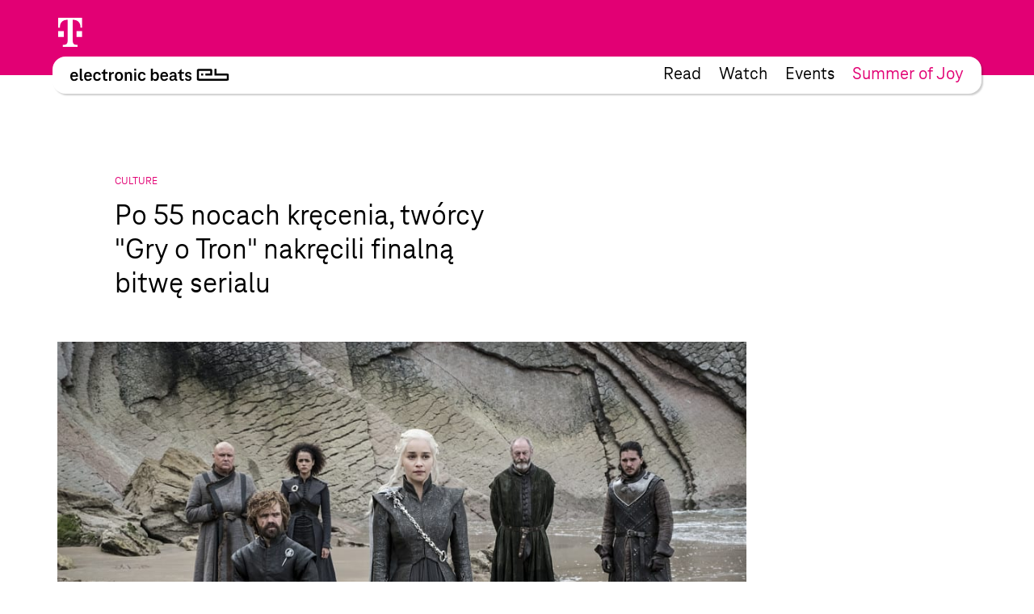

--- FILE ---
content_type: text/html; charset=UTF-8
request_url: https://www.electronicbeats.pl/the-feed/55-nocach-krecenia-tworcy-gry-o-tron-nakrecili-finalna-bitwe-serialu/
body_size: 24692
content:
<!doctype html>
<html lang="pl-PL">
  <head>
  <meta charset="utf-8">
  <meta http-equiv="x-ua-compatible" content="ie=edge">
  <meta name="viewport" content="width=device-width, initial-scale=1, shrink-to-fit=no">
<!-- edit un@dom.de 2.6.2025
  <link rel="preload" href="https://www.electronicbeats.net/app/themes/teb/dist/fonts/TeleNeoScreenWeb/WOFF2/TeleNeoWeb-Regular_8aa9d7ea.woff2" as="font" type="font/woff2" crossorigin>
  <link rel="preload" href="https://www.electronicbeats.net/app/themes/teb/dist/fonts/TeleNeoScreenWeb/WOFF/TeleNeoWeb-Regular_41b43bec.woff" as="font" type="font/woff" crossorigin>
  <link rel="preload" href="https://www.electronicbeats.net/app/themes/teb/dist/fonts/TeleNeoScreenWeb/WOFF2/TeleNeoWeb-RegularItalic_bd6af855.woff2" as="font" type="font/woff2" crossorigin>
  <link rel="preload" href="https://www.electronicbeats.net/app/themes/teb/dist/fonts/TeleNeoScreenWeb/WOFF/TeleNeoWeb-RegularItalic_4800a13f.woff" as="font" type="font/woff" crossorigin>
-->

  <link rel="preload" href="/app/themes/teb/resources/assets/fonts/TeleNeoScreenWeb/WOFF2/TeleNeoWeb-Regular.woff2" as="font" type="font/woff2">
  <link rel="preload" href="/app/themes/teb/resources/assets/fonts/TeleNeoScreenWeb/WOFF/TeleNeoWeb-Regular.woff" as="font" type="font/woff">
  <link rel="preload" href="/app/themes/teb/resources/assets/fonts/TeleNeoScreenWeb/WOFF2/TeleNeoWeb-RegularItalic.woff2" as="font" type="font/woff2">
  <link rel="preload" href="/app/themes/teb/resources/assets/fonts/TeleNeoScreenWeb/WOFF/TeleNeoWeb-RegularItalic.woff" as="font" type="font/woff">
<!-- edit end -->

  <link rel="apple-touch-icon-precomposed" sizes="57x57" href="https://www.electronicbeats.net/app/themes/teb/dist/images/favicon/apple-touch-icon-57x57_2395f22c.png" />
  <link rel="apple-touch-icon-precomposed" sizes="114x114" href="https://www.electronicbeats.net/app/themes/teb/dist/images/favicon/apple-touch-icon-114x114_6f830c2f.png" />
  <link rel="apple-touch-icon-precomposed" sizes="72x72" href="https://www.electronicbeats.net/app/themes/teb/dist/images/favicon/apple-touch-icon-72x72_6b1906cb.png" />
  <link rel="apple-touch-icon-precomposed" sizes="144x144" href="https://www.electronicbeats.net/app/themes/teb/dist/images/favicon/apple-touch-icon-144x144_44973b2d.png" />
  <link rel="apple-touch-icon-precomposed" sizes="60x60" href="https://www.electronicbeats.net/app/themes/teb/dist/images/favicon/apple-touch-icon-60x60_2b319e2d.png" />
  <link rel="apple-touch-icon-precomposed" sizes="120x120" href="https://www.electronicbeats.net/app/themes/teb/dist/images/favicon/apple-touch-icon-120x120_4cb37231.png" />
  <link rel="apple-touch-icon-precomposed" sizes="76x76" href="https://www.electronicbeats.net/app/themes/teb/dist/images/favicon/apple-touch-icon-76x76_777f47ca.png" />
  <link rel="apple-touch-icon-precomposed" sizes="152x152" href="https://www.electronicbeats.net/app/themes/teb/dist/images/favicon/apple-touch-icon-152x152_595b0e88.png" />
  <link rel="apple-touch-icon-precomposed" sizes="180x180" href="https://www.electronicbeats.net/app/themes/teb/dist/images/favicon/apple-touch-icon-180x180_e148d4ca.png" />
  <link rel="icon" type="image/png" href="https://www.electronicbeats.net/app/themes/teb/dist/images/favicon/favicon-196x196_6fe6180a.png" sizes="196x196" />
  <link rel="icon" type="image/png" href="https://www.electronicbeats.net/app/themes/teb/dist/images/favicon/favicon-96x96_fefabae9.png" sizes="96x96" />
  <link rel="icon" type="image/png" href="https://www.electronicbeats.net/app/themes/teb/dist/images/favicon/favicon-32x32_f66ff213.png" sizes="32x32" />
  <link rel="icon" type="image/png" href="https://www.electronicbeats.net/app/themes/teb/dist/images/favicon/favicon-16x16_e79ab5c0.png" sizes="16x16" />
  <link rel="icon" type="image/png" href="https://www.electronicbeats.net/app/themes/teb/dist/images/favicon/favicon-128_442bc83d.png" sizes="128x128" />
  <link rel="manifest" href="https://www.electronicbeats.net/app/themes/teb/dist/images/favicon/site_60210b38.webmanifest">
  <link rel="shortcut icon" href="https://www.electronicbeats.net/app/themes/teb/dist/images/favicon/favicon_f58a6da9.ico" />
  <link rel="mask-icon" href="https://www.electronicbeats.net/app/themes/teb/dist/images/favicon/safari-pinned-tab_15f93c22.svg" color="#e20074" />
  <meta name="application-name" content="Telekom Electronic Beats" />
  <meta name="apple-mobile-web-app-title" content="TEB" />
  <meta name="msapplication-config" content="https://www.electronicbeats.net/app/themes/teb/dist/images/favicon/browserconfig_0f5b9443.xml" />
  <meta name="msapplication-TileColor" content="#FFFFFF" />
  <meta name="msapplication-TileImage" content="https://www.electronicbeats.net/app/themes/teb/dist/images/favicon/mstile-144x144_44973b2d.png" />
  <meta name="msapplication-square70x70logo" content="https://www.electronicbeats.net/app/themes/teb/dist/images/favicon/mstile-70x70_442bc83d.png" />
  <meta name="msapplication-square150x150logo" content="https://www.electronicbeats.net/app/themes/teb/dist/images/favicon/mstile-150x150_8ee98a3d.png" />
  <meta name="msapplication-wide310x150logo" content="https://www.electronicbeats.net/app/themes/teb/dist/images/favicon/mstile-310x150_29817389.png" />
  <meta name="msapplication-square310x310logo" content="https://www.electronicbeats.net/app/themes/teb/dist/images/favicon/mstile-310x310_3a2c6784.png" />
  <meta name="theme-color" content="#ffffff">

  <link rel="preload" href="https://www.electronicbeats.net/app/themes/teb/dist/images/telekom-electronic-beats-logo_625f7910.svg" as="image">

  <link rel="preconnect" href="https://res.cloudinary.com/">
  <link rel="preconnect" href="https://www.facebook.com/">
  
  <link rel="preconnect" href="https://cdn.jsdelivr.net/">
  <link rel="preconnect" href="https://unpkg.com/">
  <link rel="preconnect" href="https://cdn.plyr.io/">
  <link rel="preconnect" href="https://cdnjs.cloudflare.com/">
  <link rel="preconnect" href="https://polyfill.io/">
  <link rel="preconnect" href="https://www.googletagmanager.com/">
  <link rel="preconnect" href="https://www.google-analytics.com/">

  <!-- Google Tag Manager -->
  <script>(function(w,d,s,l,i){w[l]=w[l]||[];w[l].push({"gtm.start":
  new Date().getTime(),event:"gtm.js"});var f=d.getElementsByTagName(s)[0],
  j=d.createElement(s),dl=l!="dataLayer"?"&l="+l:"";j.async=true;j.src=
  "https://www.googletagmanager.com/gtm.js?id="+i+dl;f.parentNode.insertBefore(j,f);
  })(window,document,"script","dataLayer","GTM-MN6RLM2");</script>
  <!-- End Google Tag Manager -->

  
<script>
  window.load = () => {
    window.scrollTo(0,88);
  }
</script>
<script defer src="https://unpkg.com/@alpinejs/collapse@3.x.x/dist/cdn.min.js"></script>
<script defer src="https://unpkg.com/alpinejs@3.9.1/dist/cdn.min.js"></script>
  <title>Po 55 nocach kręcenia, twórcy &#8220;Gry o Tron&#8221; nakręcili finalną bitwę serialu | Electronic Beats Poland</title>

<!-- The SEO Framework by Sybre Waaijer -->
<meta name="robots" content="max-snippet:-1,max-image-preview:standard,max-video-preview:-1" />
<meta name="description" content="Wiemy o tym dzięki temu, że jeden z pracownik&oacute;w produkcji wrzucił na instagrama zdjęcie od tw&oacute;rc&oacute;w dziękujących wszystkim, kt&oacute;rzy brali udział w pracach nad&#8230;" />
<meta property="og:image" content="https://www.electronicbeats.net/app/uploads/sites/5/2018/03/gra-o-tron.jpg" />
<meta property="og:image:width" content="1000" />
<meta property="og:image:height" content="667" />
<meta property="og:locale" content="pl_PL" />
<meta property="og:type" content="article" />
<meta property="og:title" content="Po 55 nocach kręcenia, twórcy &#8220;Gry o Tron&#8221; nakręcili finalną bitwę serialu | Electronic Beats Poland" />
<meta property="og:description" content="Wiemy o tym dzięki temu, że jeden z pracownik&oacute;w produkcji wrzucił na instagrama zdjęcie od tw&oacute;rc&oacute;w dziękujących wszystkim, kt&oacute;rzy brali udział w pracach nad epicką bitwą. To za noc Noc Smok&oacute;w." />
<meta property="og:url" content="https://www.electronicbeats.pl/the-feed/55-nocach-krecenia-tworcy-gry-o-tron-nakrecili-finalna-bitwe-serialu/" />
<meta property="og:site_name" content="Electronic Beats Poland" />
<meta property="article:published_time" content="2018-04-10T05:03+00:00" />
<meta property="article:modified_time" content="2018-12-01T03:10+00:00" />
<meta property="og:updated_time" content="2018-12-01T03:10+00:00" />
<meta name="twitter:card" content="summary_large_image" />
<meta name="twitter:title" content="Po 55 nocach kręcenia, twórcy &#8220;Gry o Tron&#8221; nakręcili finalną bitwę serialu | Electronic Beats Poland" />
<meta name="twitter:description" content="Wiemy o tym dzięki temu, że jeden z pracownik&oacute;w produkcji wrzucił na instagrama zdjęcie od tw&oacute;rc&oacute;w dziękujących wszystkim, kt&oacute;rzy brali udział w pracach nad epicką bitwą. To za noc Noc Smok&oacute;w." />
<meta name="twitter:image" content="https://www.electronicbeats.net/app/uploads/sites/5/2018/03/gra-o-tron.jpg" />
<meta name="twitter:image:width" content="1000" />
<meta name="twitter:image:height" content="667" />
<link rel="canonical" href="https://www.electronicbeats.pl/the-feed/55-nocach-krecenia-tworcy-gry-o-tron-nakrecili-finalna-bitwe-serialu/" />
<!-- / The SEO Framework by Sybre Waaijer | 5.48ms meta | 0.76ms boot -->

<link rel='dns-prefetch' href='//www.electronicbeats.net' />
<link rel='dns-prefetch' href='//polyfill.io' />
<link rel='dns-prefetch' href='//cdnjs.cloudflare.com' />
<link rel='dns-prefetch' href='//cdn.plyr.io' />
<link rel='dns-prefetch' href='//unpkg.com' />
<link rel='stylesheet' id='borlabs-cookie-css'  href='https://www.electronicbeats.net/app/cache/borlabs-cookie/borlabs-cookie_5_pl.css?ver=2.1.11-8' type='text/css' media='all' />
<link rel='stylesheet' id='sage/main.css-css'  href='https://www.electronicbeats.net/app/themes/teb/dist/styles/main_7cf54e64.css' type='text/css' media='all' />
<link rel='stylesheet' id='plyr.css-css'  href='https://cdn.plyr.io/3.6.2/plyr.css' type='text/css' media='all' />
<link rel='stylesheet' id='Flickity.css-css'  href='https://unpkg.com/flickity@2.2.1/dist/flickity.min.css' type='text/css' media='all' />
<script type='text/javascript' src='https://polyfill.io/v3/polyfill.min.js?flags=gated&#038;rum=true&#038;features=es5%2Ces6%2Ces7%2CIntersectionObserver%2CIntersectionObserverEntry%2Ces2017%2Ces2016%2Ces2015&#038;ver=5.6.1' id='polyfil.io-js'></script>
<script type='text/javascript' src='https://www.electronicbeats.pl/wp-includes/js/jquery/jquery.min.js?ver=3.5.1' id='jquery-core-js'></script>
<script type='text/javascript' src='https://www.electronicbeats.pl/wp-includes/js/jquery/jquery-migrate.min.js?ver=3.3.2' id='jquery-migrate-js'></script>
<link rel="https://api.w.org/" href="https://www.electronicbeats.pl/wp-json/" /><link rel="alternate" type="application/json" href="https://www.electronicbeats.pl/wp-json/wp/v2/feedpost/8923" /><link rel="EditURI" type="application/rsd+xml" title="RSD" href="https://www.electronicbeats.pl/xmlrpc.php?rsd" />
<link rel="wlwmanifest" type="application/wlwmanifest+xml" href="https://www.electronicbeats.pl/wp-includes/wlwmanifest.xml" /> 
<link rel="alternate" type="application/json+oembed" href="https://www.electronicbeats.pl/wp-json/oembed/1.0/embed?url=https%3A%2F%2Fwww.electronicbeats.pl%2Fthe-feed%2F55-nocach-krecenia-tworcy-gry-o-tron-nakrecili-finalna-bitwe-serialu%2F" />
<link rel="alternate" type="text/xml+oembed" href="https://www.electronicbeats.pl/wp-json/oembed/1.0/embed?url=https%3A%2F%2Fwww.electronicbeats.pl%2Fthe-feed%2F55-nocach-krecenia-tworcy-gry-o-tron-nakrecili-finalna-bitwe-serialu%2F&#038;format=xml" />
</head>
  <body class="feedpost-template-default single single-feedpost postid-8923 single-format-standard wp-embed-responsive 55-nocach-krecenia-tworcy-gry-o-tron-nakrecili-finalna-bitwe-serialu teaser app-data index-data singular-data single-data single-feedpost-data single-feedpost-55-nocach-krecenia-tworcy-gry-o-tron-nakrecili-finalna-bitwe-serialu-data" itemscope itemtype="http://schema.org/WebPage">
            
    <div class="z-nav sticky top-brand-bar-collapsed left-0 right-0 max-w-1440 ml-auto mr-auto">
      <div class="BrandBar bg-magenta h-brand-bar  text-white full-bleed">
  <div class="max-w-1440 mx-auto px-s pt-s flex justify-start items-center">
    <img class="h-36 w-auto ml-brand-banner-logo" src="https://www.electronicbeats.net/app/themes/teb/dist/images/deutsche-telekom-t-logo_10da3240.svg" alt="Deutsche Telekom - erleben was verbindet" width="31" height="36">
  </div>
 </div>
    </div>
    <div class="z-nav sticky top-24 md:top-32 left-0 right-0 pt-32 top max-w-1440 ml-auto mr-auto">
        <header class="MainHeaderV2 flex justify-between items-center bg-white rounded sticky mr-l-fluid ml-l-fluid shadow">
    <a href="https://www.electronicbeats.pl/" class="MainHeaderV2__Brand pl-s-h-fluid" title="Electronic Beats Poland">
      <img class="Image" src="https://www.electronicbeats.net/app/themes/teb/dist/images/telekom-electronic-beats-logo_625f7910.svg" alt="Electronic Beats Poland">
    </a>
          <nav class="MainHeaderV2__Navigation flex text-teaser-h3 hidden md:flex pr-s-h-fluid">
        <div class="menu-mainmenu-container"><ul id="menu-mainmenu-1" class="MainNavV2 flex"><li class="menu-item menu-item-type-post_type menu-item-object-page menu-item-20073 hover:text-magenta mr-s-fluid last:mr-0"><a href="https://www.electronicbeats.pl/features/">Read</a></li>
<li class="menu-item menu-item-type-post_type menu-item-object-page menu-item-22021 hover:text-magenta mr-s-fluid last:mr-0"><a href="https://www.electronicbeats.pl/videos/">Watch</a></li>
<li class="menu-item menu-item-type-post_type menu-item-object-page menu-item-22025 hover:text-magenta mr-s-fluid last:mr-0"><a href="https://www.electronicbeats.pl/wydarzenia/">Events</a></li>
<li class="text-magenta  menu-item-22040 hover:text-magenta mr-s-fluid last:mr-0"><a href="https://summerofjoy.electronicbeats.net">Summer of Joy</a></li>
</ul></div>
      </nav>
        <div class="MainHeaderV2__Button md:hidden pr-m-h-fluid relative" data-mega-button data-action-container="V2" data-action-state="off">
      <div class="MainHeaderV2__Overlay bg-white absolute top-0 right-0 rounded shadow pt-l-fluid"><div class="menu-mainmenu-container"><ul id="menu-mainmenu-2" class="MainNavV2 flex"><li class="menu-item menu-item-type-post_type menu-item-object-page menu-item-20073 hover:text-magenta mr-s-fluid last:mr-0"><a href="https://www.electronicbeats.pl/features/">Read</a></li>
<li class="menu-item menu-item-type-post_type menu-item-object-page menu-item-22021 hover:text-magenta mr-s-fluid last:mr-0"><a href="https://www.electronicbeats.pl/videos/">Watch</a></li>
<li class="menu-item menu-item-type-post_type menu-item-object-page menu-item-22025 hover:text-magenta mr-s-fluid last:mr-0"><a href="https://www.electronicbeats.pl/wydarzenia/">Events</a></li>
<li class="text-magenta  menu-item-22040 hover:text-magenta mr-s-fluid last:mr-0"><a href="https://summerofjoy.electronicbeats.net">Summer of Joy</a></li>
</ul></div></div>
        <div class="MainHeaderV2__Icon"></div>
    </div>
</header>
    </div>
    <div class="Container mt-main-nav-height" role="document">
      <main class="Grid">
        <div class="Grid__Content">
            <div class="SingleFeedPost">
           <header class="FeedHeader">
  <div class="FeedHeader__Container FeedHeader__Container--image landscape">
      <div class="FeedHeader__Label Marginal Marginal--magenta">
          Culture      </div>
                <h1 class="FeedHeader__Headline">
              Po 55 nocach kręcenia, twórcy "Gry o Tron" nakręcili finalną bitwę serialu          </h1>
      
                <div class="FeedHeader__Image">
              <picture>
            <source     media="(max-width: 320px)"
                type="image/jpeg"
                data-srcset="https://res.cloudinary.com/electronic-beats/w_284,h_147.91666666667,c_crop,q_auto,f_auto,g_auto/stage/uploads/sites/5/2018/03/gra-o-tron.jpg 1x, https://res.cloudinary.com/electronic-beats/w_568,h_295.83333333333,c_crop,q_auto,f_auto,g_auto/stage/uploads/sites/5/2018/03/gra-o-tron.jpg 2x"
            >
                <source     media="(max-width: 500px)"
                type="image/jpeg"
                data-srcset="https://res.cloudinary.com/electronic-beats/w_445,h_231.77083333333,c_crop,q_auto,f_auto,g_auto/stage/uploads/sites/5/2018/03/gra-o-tron.jpg 1x, https://res.cloudinary.com/electronic-beats/w_890,h_463.54166666667,c_crop,q_auto,f_auto,g_auto/stage/uploads/sites/5/2018/03/gra-o-tron.jpg 2x"
            >
                <source     media="(max-width: 768px)"
                type="image/jpeg"
                data-srcset="https://res.cloudinary.com/electronic-beats/w_682,h_355.20833333333,c_crop,q_auto,f_auto,g_auto/stage/uploads/sites/5/2018/03/gra-o-tron.jpg 1x, https://res.cloudinary.com/electronic-beats/w_1364,h_710.41666666667,c_crop,q_auto,f_auto,g_auto/stage/uploads/sites/5/2018/03/gra-o-tron.jpg 2x"
            >
                <source     media="(max-width: 1024px)"
                type="image/jpeg"
                data-srcset="https://res.cloudinary.com/electronic-beats/w_682,h_355.20833333333,c_crop,q_auto,f_auto,g_auto/stage/uploads/sites/5/2018/03/gra-o-tron.jpg 1x, https://res.cloudinary.com/electronic-beats/w_1364,h_710.41666666667,c_crop,q_auto,f_auto,g_auto/stage/uploads/sites/5/2018/03/gra-o-tron.jpg 2x"
            >
                <source     media="(max-width: 1440px)"
                type="image/jpeg"
                data-srcset="https://res.cloudinary.com/electronic-beats/w_960,h_500,c_crop,q_auto,f_auto,g_auto/stage/uploads/sites/5/2018/03/gra-o-tron.jpg 1x, https://res.cloudinary.com/electronic-beats/w_1920,h_1000,c_crop,q_auto,f_auto,g_auto/stage/uploads/sites/5/2018/03/gra-o-tron.jpg 2x"
            >
                <source     media="(min-width: 1440px)"
                type="image/jpeg"
                data-srcset="https://res.cloudinary.com/electronic-beats/w_960,h_500,c_crop,q_auto,f_auto,g_auto/stage/uploads/sites/5/2018/03/gra-o-tron.jpg 1x, https://res.cloudinary.com/electronic-beats/w_1920,h_1000,c_crop,q_auto,f_auto,g_auto/stage/uploads/sites/5/2018/03/gra-o-tron.jpg 2x"
            >
            <img
            data-src="https://res.cloudinary.com/electronic-beats/stage/uploads/sites/5/2018/03/gra-o-tron.jpg"
        alt=""
    width="1000"
    height="667"
    class="Image lazyload"
>
</picture>
          </div>
      
      
                <p class="FeedHeader__Subline H5">
              "To za noc Noc Smoków".          </p>
        </div>
</header>
      <div class="SingleFeedPost__Content">
        <div class="Content">
  <div class="Content__Wrapper Copy">
    <p>Wiemy o tym dzięki temu, że jeden z pracowników produkcji wrzucił na instagrama zdjęcie od twórców dziękujących wszystkim, którzy brali udział w pracach nad epicką bitwą.</p>
<blockquote><p>To za noc Noc Smoków. Po 55 nocach z rzędu. Niezmiennym zimnie, śniegu, deszczu, błocie, owczym gównie Toome&#8217;u i wiatrach Magheramorne. Kiedy dziesiątki milionów ludzi zobaczą ten odcinek w przyszłym roku, nie będą wiedzieli jak dużo nas to kosztowało. Nie będzie ich interesowało, jak bardzo zmęczeni byliście i jak trudno było pracować w tym mrozie. Jedyne co zrozumieją, to fakt, że oglądają coś czego nikt nigdy wcześniej nie zrobił. I to dzięki wam.</p></blockquote>
<p>Stworzenie wcześniejszych bitew jak &#8220;Battle of Bastards&#8221; trwało nawet dwa miesiące, ale w tym wypadku razem z produkcją możemy podejmować, że czeka nas jedna z najbardziej epickich bitew nie tylko w historii telewizji, ale i &#8230; historii.</p>
  </div>
</div>
      </div>
      <footer class="ArticleFooter">
  <div class="ArticleFooter__Container">
    
    <div class="ArticleFooter__Meta">
      <div class="ArticleFooter__Publication">
        Published on April 10, 2018 05:03 Berlin Time
      </div>
      <div class="ArticleFooter__Sharing">
          <section class="Sharing">
    <div class="Sharing__Container">
      <button class="Sharing__Button">Share</button>
            <div class="Sharing__Providers">
                        <div class="Sharing__Provider"><a href="whatsapp://send?text=This+looks+interesting%3A+https%3A%2F%2Fwww.electronicbeats.pl%2Fthe-feed%2F55-nocach-krecenia-tworcy-gry-o-tron-nakrecili-finalna-bitwe-serialu%2F" data-action="share/whatsapp/share"><img src="https://www.electronicbeats.net/app/themes/teb/dist/images/whatsapp-share-btn_c78db0a2.svg"/></a></div>
                  <div class="Sharing__Provider"><a class="Sharing__Mailto" href="mailto:?to=&body=This%20looks%20interesting%20-%20https://www.electronicbeats.pl/the-feed/55-nocach-krecenia-tworcy-gry-o-tron-nakrecili-finalna-bitwe-serialu/&subject=Po 55 nocach kręcenia, twórcy &#8220;Gry o Tron&#8221; nakręcili finalną bitwę serialu%20on%20www.electronicbeats.net"><img src="https://www.electronicbeats.net/app/themes/teb/dist/images/mail-share-btn_b0b1e469.svg"/></a></div>
              </div>
    </div>
  </section>
      </div>
    </div>

      </div>
</footer>
      <div class="SingleFeedPost__Teaser">
        <div class="Grid">
  <div class="Grid__Content">
    <div class="TeaserSystem" data-paged="1">
      <div class="TeaserSystem__Grid">
        <div class="TeaserSystem__Gutter"></div>
        <div class="TeaserSystem__Sizer"></div>
                  <div class="TeaserSystem__Item" data-type=feedpost>
            <div class="TeaserSystemItem">
  <article class="SimpleTeaser SimpleTeaser--teaserSystem SimpleTeaser--small" data-type="feedpost" itemid="https://www.electronicbeats.pl/the-feed/rap-biblioteka-ostatni-epizod/" itemscope
  itemtype="http://schema.org/BlogPosting">
  <a href="https://www.electronicbeats.pl/the-feed/rap-biblioteka-ostatni-epizod/" class="SimpleTeaser__Link">
        <footer class="SimpleTeaser__Footer">
      <p class="SimpleTeaser__Category">
        Feed/Music
      </p>
    </footer>
        <header class="SimpleTeaser__Header">
            <meta itemprop="datePublished" content="16-09-2020">
                  <meta itemprop="dateModified" content="16-09-2020">
                  <div class="SimpleTeaser__ImageWrapper">
                  <meta itemprop="image" content="">
                                <div class="SimpleTeaser__Image SimpleTeaser__Image--absolute EmptyImage" itemprop="image" style="padding-bottom:83.829787234043%">
                    <picture>
            <source     media="(max-width: 320px)"
                type="image/jpeg"
                data-srcset="https://res.cloudinary.com/electronic-beats/w_253,h_4999,c_fit,q_auto,f_auto/stage/uploads/sites/5/2020/09/Projekt-bez-tytulu-25.png 1x, https://res.cloudinary.com/electronic-beats/w_506,h_9998,c_fit,q_auto,f_auto/stage/uploads/sites/5/2020/09/Projekt-bez-tytulu-25.png 2x"
            >
                <source     media="(max-width: 500px)"
                type="image/jpeg"
                data-srcset="https://res.cloudinary.com/electronic-beats/w_395,h_4999,c_fit,q_auto,f_auto/stage/uploads/sites/5/2020/09/Projekt-bez-tytulu-25.png 1x, https://res.cloudinary.com/electronic-beats/w_790,h_9998,c_fit,q_auto,f_auto/stage/uploads/sites/5/2020/09/Projekt-bez-tytulu-25.png 2x"
            >
                <source     media="(max-width: 768px)"
                type="image/jpeg"
                data-srcset="https://res.cloudinary.com/electronic-beats/w_285,h_4999,c_fit,q_auto,f_auto/stage/uploads/sites/5/2020/09/Projekt-bez-tytulu-25.png 1x, https://res.cloudinary.com/electronic-beats/w_570,h_9998,c_fit,q_auto,f_auto/stage/uploads/sites/5/2020/09/Projekt-bez-tytulu-25.png 2x"
            >
                <source     media="(max-width: 1024px)"
                type="image/jpeg"
                data-srcset="https://res.cloudinary.com/electronic-beats/w_253,h_4999,c_fit,q_auto,f_auto/stage/uploads/sites/5/2020/09/Projekt-bez-tytulu-25.png 1x, https://res.cloudinary.com/electronic-beats/w_506,h_9998,c_fit,q_auto,f_auto/stage/uploads/sites/5/2020/09/Projekt-bez-tytulu-25.png 2x"
            >
                <source     media="(max-width: 1440px)"
                type="image/jpeg"
                data-srcset="https://res.cloudinary.com/electronic-beats/w_355,h_4999,c_fit,q_auto,f_auto/stage/uploads/sites/5/2020/09/Projekt-bez-tytulu-25.png 1x, https://res.cloudinary.com/electronic-beats/w_710,h_9998,c_fit,q_auto,f_auto/stage/uploads/sites/5/2020/09/Projekt-bez-tytulu-25.png 2x"
            >
                <source     media="(min-width: 1440px)"
                type="image/jpeg"
                data-srcset="https://res.cloudinary.com/electronic-beats/w_355,h_4999,c_fit,q_auto,f_auto/stage/uploads/sites/5/2020/09/Projekt-bez-tytulu-25.png 1x, https://res.cloudinary.com/electronic-beats/w_710,h_9998,c_fit,q_auto,f_auto/stage/uploads/sites/5/2020/09/Projekt-bez-tytulu-25.png 2x"
            >
            <img
            data-src="https://res.cloudinary.com/electronic-beats/stage/uploads/sites/5/2020/09/Projekt-bez-tytulu-25.png"
        alt=""
    width="940"
    height="788"
    class="Image lazyload"
>
</picture>

                  </div>
                            </div>
    </header>
    <h2 class="SimpleTeaser__Headline" itemprop="headline">
      Rap biblioteka - ostatni epizod
    </h2>
  </a>
</article>
</div>

          </div>
                  <div class="TeaserSystem__Item" data-type=post>
            <div class="TeaserSystemItem">
  <article class="SimpleTeaser SimpleTeaser--teaserSystem SimpleTeaser--small" data-type="post" itemid="https://www.electronicbeats.pl/instytut-swietuje-swoje-25-lecie/" itemscope
  itemtype="http://schema.org/BlogPosting">
  <a href="https://www.electronicbeats.pl/instytut-swietuje-swoje-25-lecie/" class="SimpleTeaser__Link">
        <footer class="SimpleTeaser__Footer">
      <p class="SimpleTeaser__Category">
        Feature
      </p>
    </footer>
        <header class="SimpleTeaser__Header">
            <meta itemprop="datePublished" content="16-09-2025">
                  <meta itemprop="dateModified" content="16-09-2025">
                  <div class="SimpleTeaser__ImageWrapper">
                  <meta itemprop="image" content="">
                                <div class="SimpleTeaser__Image SimpleTeaser__Image--absolute EmptyImage" itemprop="image" style="padding-bottom:66.313763233879%">
                    <picture>
            <source     media="(max-width: 320px)"
                type="image/jpeg"
                data-srcset="https://res.cloudinary.com/electronic-beats/w_253,h_4999,c_fit,q_auto,f_auto/stage/uploads/sites/5/2025/09/465429937_8872900779427723_1289761626336403774_n.jpg 1x, https://res.cloudinary.com/electronic-beats/w_506,h_9998,c_fit,q_auto,f_auto/stage/uploads/sites/5/2025/09/465429937_8872900779427723_1289761626336403774_n.jpg 2x"
            >
                <source     media="(max-width: 500px)"
                type="image/jpeg"
                data-srcset="https://res.cloudinary.com/electronic-beats/w_395,h_4999,c_fit,q_auto,f_auto/stage/uploads/sites/5/2025/09/465429937_8872900779427723_1289761626336403774_n.jpg 1x, https://res.cloudinary.com/electronic-beats/w_790,h_9998,c_fit,q_auto,f_auto/stage/uploads/sites/5/2025/09/465429937_8872900779427723_1289761626336403774_n.jpg 2x"
            >
                <source     media="(max-width: 768px)"
                type="image/jpeg"
                data-srcset="https://res.cloudinary.com/electronic-beats/w_285,h_4999,c_fit,q_auto,f_auto/stage/uploads/sites/5/2025/09/465429937_8872900779427723_1289761626336403774_n.jpg 1x, https://res.cloudinary.com/electronic-beats/w_570,h_9998,c_fit,q_auto,f_auto/stage/uploads/sites/5/2025/09/465429937_8872900779427723_1289761626336403774_n.jpg 2x"
            >
                <source     media="(max-width: 1024px)"
                type="image/jpeg"
                data-srcset="https://res.cloudinary.com/electronic-beats/w_253,h_4999,c_fit,q_auto,f_auto/stage/uploads/sites/5/2025/09/465429937_8872900779427723_1289761626336403774_n.jpg 1x, https://res.cloudinary.com/electronic-beats/w_506,h_9998,c_fit,q_auto,f_auto/stage/uploads/sites/5/2025/09/465429937_8872900779427723_1289761626336403774_n.jpg 2x"
            >
                <source     media="(max-width: 1440px)"
                type="image/jpeg"
                data-srcset="https://res.cloudinary.com/electronic-beats/w_355,h_4999,c_fit,q_auto,f_auto/stage/uploads/sites/5/2025/09/465429937_8872900779427723_1289761626336403774_n.jpg 1x, https://res.cloudinary.com/electronic-beats/w_710,h_9998,c_fit,q_auto,f_auto/stage/uploads/sites/5/2025/09/465429937_8872900779427723_1289761626336403774_n.jpg 2x"
            >
                <source     media="(min-width: 1440px)"
                type="image/jpeg"
                data-srcset="https://res.cloudinary.com/electronic-beats/w_355,h_4999,c_fit,q_auto,f_auto/stage/uploads/sites/5/2025/09/465429937_8872900779427723_1289761626336403774_n.jpg 1x, https://res.cloudinary.com/electronic-beats/w_710,h_9998,c_fit,q_auto,f_auto/stage/uploads/sites/5/2025/09/465429937_8872900779427723_1289761626336403774_n.jpg 2x"
            >
            <img
            data-src="https://res.cloudinary.com/electronic-beats/stage/uploads/sites/5/2025/09/465429937_8872900779427723_1289761626336403774_n.jpg"
        alt=""
    width="1039"
    height="689"
    class="Image lazyload"
>
</picture>

                  </div>
                            </div>
    </header>
    <h2 class="SimpleTeaser__Headline" itemprop="headline">
      INSTYTUT ŚWIĘTUJE SWOJE 25 LECIE
    </h2>
  </a>
</article>
</div>

          </div>
                  <div class="TeaserSystem__Item" data-type=feedpost>
            <div class="TeaserSystemItem">
  <article class="SimpleTeaser SimpleTeaser--teaserSystem SimpleTeaser--small" data-type="feedpost" itemid="https://www.electronicbeats.pl/the-feed/niemiecki-jezykiem-muzycznej-pasji/" itemscope
  itemtype="http://schema.org/BlogPosting">
  <a href="https://www.electronicbeats.pl/the-feed/niemiecki-jezykiem-muzycznej-pasji/" class="SimpleTeaser__Link">
        <footer class="SimpleTeaser__Footer">
      <p class="SimpleTeaser__Category">
        Feed/Music
      </p>
    </footer>
        <header class="SimpleTeaser__Header">
            <meta itemprop="datePublished" content="10-09-2020">
                  <meta itemprop="dateModified" content="10-09-2020">
                  <div class="SimpleTeaser__ImageWrapper">
                  <meta itemprop="image" content="">
                                <div class="SimpleTeaser__Image SimpleTeaser__Image--absolute EmptyImage" itemprop="image" style="padding-bottom:100.15649452269%">
                    <picture>
            <source     media="(max-width: 320px)"
                type="image/jpeg"
                data-srcset="https://res.cloudinary.com/electronic-beats/w_253,h_4999,c_fit,q_auto,f_auto/stage/uploads/sites/5/2020/09/Alles-gut.png 1x, https://res.cloudinary.com/electronic-beats/w_506,h_9998,c_fit,q_auto,f_auto/stage/uploads/sites/5/2020/09/Alles-gut.png 2x"
            >
                <source     media="(max-width: 500px)"
                type="image/jpeg"
                data-srcset="https://res.cloudinary.com/electronic-beats/w_395,h_4999,c_fit,q_auto,f_auto/stage/uploads/sites/5/2020/09/Alles-gut.png 1x, https://res.cloudinary.com/electronic-beats/w_790,h_9998,c_fit,q_auto,f_auto/stage/uploads/sites/5/2020/09/Alles-gut.png 2x"
            >
                <source     media="(max-width: 768px)"
                type="image/jpeg"
                data-srcset="https://res.cloudinary.com/electronic-beats/w_285,h_4999,c_fit,q_auto,f_auto/stage/uploads/sites/5/2020/09/Alles-gut.png 1x, https://res.cloudinary.com/electronic-beats/w_570,h_9998,c_fit,q_auto,f_auto/stage/uploads/sites/5/2020/09/Alles-gut.png 2x"
            >
                <source     media="(max-width: 1024px)"
                type="image/jpeg"
                data-srcset="https://res.cloudinary.com/electronic-beats/w_253,h_4999,c_fit,q_auto,f_auto/stage/uploads/sites/5/2020/09/Alles-gut.png 1x, https://res.cloudinary.com/electronic-beats/w_506,h_9998,c_fit,q_auto,f_auto/stage/uploads/sites/5/2020/09/Alles-gut.png 2x"
            >
                <source     media="(max-width: 1440px)"
                type="image/jpeg"
                data-srcset="https://res.cloudinary.com/electronic-beats/w_355,h_4999,c_fit,q_auto,f_auto/stage/uploads/sites/5/2020/09/Alles-gut.png 1x, https://res.cloudinary.com/electronic-beats/w_710,h_9998,c_fit,q_auto,f_auto/stage/uploads/sites/5/2020/09/Alles-gut.png 2x"
            >
                <source     media="(min-width: 1440px)"
                type="image/jpeg"
                data-srcset="https://res.cloudinary.com/electronic-beats/w_355,h_4999,c_fit,q_auto,f_auto/stage/uploads/sites/5/2020/09/Alles-gut.png 1x, https://res.cloudinary.com/electronic-beats/w_710,h_9998,c_fit,q_auto,f_auto/stage/uploads/sites/5/2020/09/Alles-gut.png 2x"
            >
            <img
            data-src="https://res.cloudinary.com/electronic-beats/stage/uploads/sites/5/2020/09/Alles-gut.png"
        alt=""
    width="639"
    height="640"
    class="Image lazyload"
>
</picture>

                  </div>
                            </div>
    </header>
    <h2 class="SimpleTeaser__Headline" itemprop="headline">
      Niemiecki językiem muzycznej pasji
    </h2>
  </a>
</article>
</div>

          </div>
                  <div class="TeaserSystem__Item" data-type=feedpost>
            <div class="TeaserSystemItem">
  <article class="SimpleTeaser SimpleTeaser--teaserSystem SimpleTeaser--small" data-type="feedpost" itemid="https://www.electronicbeats.pl/the-feed/raperzy-inspiruja-startuje-rap-biblioteka/" itemscope
  itemtype="http://schema.org/BlogPosting">
  <a href="https://www.electronicbeats.pl/the-feed/raperzy-inspiruja-startuje-rap-biblioteka/" class="SimpleTeaser__Link">
        <footer class="SimpleTeaser__Footer">
      <p class="SimpleTeaser__Category">
        Feed/Music
      </p>
    </footer>
        <header class="SimpleTeaser__Header">
            <meta itemprop="datePublished" content="10-09-2020">
                  <meta itemprop="dateModified" content="10-09-2020">
                  <div class="SimpleTeaser__ImageWrapper">
                  <meta itemprop="image" content="">
                                <div class="SimpleTeaser__Image SimpleTeaser__Image--absolute EmptyImage" itemprop="image" style="padding-bottom:83.829787234043%">
                    <picture>
            <source     media="(max-width: 320px)"
                type="image/jpeg"
                data-srcset="https://res.cloudinary.com/electronic-beats/w_253,h_4999,c_fit,q_auto,f_auto/stage/uploads/sites/5/2020/09/Projekt-bez-tytulu-22.png 1x, https://res.cloudinary.com/electronic-beats/w_506,h_9998,c_fit,q_auto,f_auto/stage/uploads/sites/5/2020/09/Projekt-bez-tytulu-22.png 2x"
            >
                <source     media="(max-width: 500px)"
                type="image/jpeg"
                data-srcset="https://res.cloudinary.com/electronic-beats/w_395,h_4999,c_fit,q_auto,f_auto/stage/uploads/sites/5/2020/09/Projekt-bez-tytulu-22.png 1x, https://res.cloudinary.com/electronic-beats/w_790,h_9998,c_fit,q_auto,f_auto/stage/uploads/sites/5/2020/09/Projekt-bez-tytulu-22.png 2x"
            >
                <source     media="(max-width: 768px)"
                type="image/jpeg"
                data-srcset="https://res.cloudinary.com/electronic-beats/w_285,h_4999,c_fit,q_auto,f_auto/stage/uploads/sites/5/2020/09/Projekt-bez-tytulu-22.png 1x, https://res.cloudinary.com/electronic-beats/w_570,h_9998,c_fit,q_auto,f_auto/stage/uploads/sites/5/2020/09/Projekt-bez-tytulu-22.png 2x"
            >
                <source     media="(max-width: 1024px)"
                type="image/jpeg"
                data-srcset="https://res.cloudinary.com/electronic-beats/w_253,h_4999,c_fit,q_auto,f_auto/stage/uploads/sites/5/2020/09/Projekt-bez-tytulu-22.png 1x, https://res.cloudinary.com/electronic-beats/w_506,h_9998,c_fit,q_auto,f_auto/stage/uploads/sites/5/2020/09/Projekt-bez-tytulu-22.png 2x"
            >
                <source     media="(max-width: 1440px)"
                type="image/jpeg"
                data-srcset="https://res.cloudinary.com/electronic-beats/w_355,h_4999,c_fit,q_auto,f_auto/stage/uploads/sites/5/2020/09/Projekt-bez-tytulu-22.png 1x, https://res.cloudinary.com/electronic-beats/w_710,h_9998,c_fit,q_auto,f_auto/stage/uploads/sites/5/2020/09/Projekt-bez-tytulu-22.png 2x"
            >
                <source     media="(min-width: 1440px)"
                type="image/jpeg"
                data-srcset="https://res.cloudinary.com/electronic-beats/w_355,h_4999,c_fit,q_auto,f_auto/stage/uploads/sites/5/2020/09/Projekt-bez-tytulu-22.png 1x, https://res.cloudinary.com/electronic-beats/w_710,h_9998,c_fit,q_auto,f_auto/stage/uploads/sites/5/2020/09/Projekt-bez-tytulu-22.png 2x"
            >
            <img
            data-src="https://res.cloudinary.com/electronic-beats/stage/uploads/sites/5/2020/09/Projekt-bez-tytulu-22.png"
        alt=""
    width="940"
    height="788"
    class="Image lazyload"
>
</picture>

                  </div>
                            </div>
    </header>
    <h2 class="SimpleTeaser__Headline" itemprop="headline">
      Raperzy inspirują - Rap Biblioteka
    </h2>
  </a>
</article>
</div>

          </div>
                  <div class="TeaserSystem__Item" data-type=post>
            <div class="TeaserSystemItem">
  <article class="SimpleTeaser SimpleTeaser--teaserSystem SimpleTeaser--small" data-type="post" itemid="https://www.electronicbeats.pl/caleto-records-nasze-plyty-to-hold-dla-polskich-brzmien-undergroundowych/" itemscope
  itemtype="http://schema.org/BlogPosting">
  <a href="https://www.electronicbeats.pl/caleto-records-nasze-plyty-to-hold-dla-polskich-brzmien-undergroundowych/" class="SimpleTeaser__Link">
        <footer class="SimpleTeaser__Footer">
      <p class="SimpleTeaser__Category">
        Feature
      </p>
    </footer>
        <header class="SimpleTeaser__Header">
            <meta itemprop="datePublished" content="17-06-2025">
                  <meta itemprop="dateModified" content="17-06-2025">
                  <div class="SimpleTeaser__ImageWrapper">
                  <meta itemprop="image" content="">
                                <div class="SimpleTeaser__Image SimpleTeaser__Image--absolute EmptyImage" itemprop="image" style="padding-bottom:92.037037037037%">
                    <picture>
            <source     media="(max-width: 320px)"
                type="image/jpeg"
                data-srcset="https://res.cloudinary.com/electronic-beats/w_253,h_4999,c_fit,q_auto,f_auto/stage/uploads/sites/5/2025/05/20250510_151258183_iOS.jpg 1x, https://res.cloudinary.com/electronic-beats/w_506,h_9998,c_fit,q_auto,f_auto/stage/uploads/sites/5/2025/05/20250510_151258183_iOS.jpg 2x"
            >
                <source     media="(max-width: 500px)"
                type="image/jpeg"
                data-srcset="https://res.cloudinary.com/electronic-beats/w_395,h_4999,c_fit,q_auto,f_auto/stage/uploads/sites/5/2025/05/20250510_151258183_iOS.jpg 1x, https://res.cloudinary.com/electronic-beats/w_790,h_9998,c_fit,q_auto,f_auto/stage/uploads/sites/5/2025/05/20250510_151258183_iOS.jpg 2x"
            >
                <source     media="(max-width: 768px)"
                type="image/jpeg"
                data-srcset="https://res.cloudinary.com/electronic-beats/w_285,h_4999,c_fit,q_auto,f_auto/stage/uploads/sites/5/2025/05/20250510_151258183_iOS.jpg 1x, https://res.cloudinary.com/electronic-beats/w_570,h_9998,c_fit,q_auto,f_auto/stage/uploads/sites/5/2025/05/20250510_151258183_iOS.jpg 2x"
            >
                <source     media="(max-width: 1024px)"
                type="image/jpeg"
                data-srcset="https://res.cloudinary.com/electronic-beats/w_253,h_4999,c_fit,q_auto,f_auto/stage/uploads/sites/5/2025/05/20250510_151258183_iOS.jpg 1x, https://res.cloudinary.com/electronic-beats/w_506,h_9998,c_fit,q_auto,f_auto/stage/uploads/sites/5/2025/05/20250510_151258183_iOS.jpg 2x"
            >
                <source     media="(max-width: 1440px)"
                type="image/jpeg"
                data-srcset="https://res.cloudinary.com/electronic-beats/w_355,h_4999,c_fit,q_auto,f_auto/stage/uploads/sites/5/2025/05/20250510_151258183_iOS.jpg 1x, https://res.cloudinary.com/electronic-beats/w_710,h_9998,c_fit,q_auto,f_auto/stage/uploads/sites/5/2025/05/20250510_151258183_iOS.jpg 2x"
            >
                <source     media="(min-width: 1440px)"
                type="image/jpeg"
                data-srcset="https://res.cloudinary.com/electronic-beats/w_355,h_4999,c_fit,q_auto,f_auto/stage/uploads/sites/5/2025/05/20250510_151258183_iOS.jpg 1x, https://res.cloudinary.com/electronic-beats/w_710,h_9998,c_fit,q_auto,f_auto/stage/uploads/sites/5/2025/05/20250510_151258183_iOS.jpg 2x"
            >
            <img
            data-src="https://res.cloudinary.com/electronic-beats/stage/uploads/sites/5/2025/05/20250510_151258183_iOS.jpg"
        alt=""
    width="1080"
    height="994"
    class="Image lazyload"
>
</picture>

                  </div>
                            </div>
    </header>
    <h2 class="SimpleTeaser__Headline" itemprop="headline">
      CALETO RECORDS: Nasze płyty to hołd dla polskich brzmień undergroundowych
    </h2>
  </a>
</article>
</div>

          </div>
                  <div class="TeaserSystem__Item" data-type=feedpost>
            <div class="TeaserSystemItem">
  <article class="SimpleTeaser SimpleTeaser--teaserSystem SimpleTeaser--small" data-type="feedpost" itemid="https://www.electronicbeats.pl/the-feed/5-miksow-na-powrot-do-szkoly/" itemscope
  itemtype="http://schema.org/BlogPosting">
  <a href="https://www.electronicbeats.pl/the-feed/5-miksow-na-powrot-do-szkoly/" class="SimpleTeaser__Link">
        <footer class="SimpleTeaser__Footer">
      <p class="SimpleTeaser__Category">
        Feed/Music
      </p>
    </footer>
        <header class="SimpleTeaser__Header">
            <meta itemprop="datePublished" content="01-09-2020">
                  <meta itemprop="dateModified" content="01-09-2020">
                  <div class="SimpleTeaser__ImageWrapper">
                  <meta itemprop="image" content="">
                                <div class="SimpleTeaser__Image SimpleTeaser__Image--absolute EmptyImage" itemprop="image" style="padding-bottom:100%">
                    <picture>
            <source     media="(max-width: 320px)"
                type="image/jpeg"
                data-srcset="https://res.cloudinary.com/electronic-beats/w_253,h_4999,c_fit,q_auto,f_auto/stage/uploads/sites/5/2020/09/20200901_5mixow_v3a.jpg 1x, https://res.cloudinary.com/electronic-beats/w_506,h_9998,c_fit,q_auto,f_auto/stage/uploads/sites/5/2020/09/20200901_5mixow_v3a.jpg 2x"
            >
                <source     media="(max-width: 500px)"
                type="image/jpeg"
                data-srcset="https://res.cloudinary.com/electronic-beats/w_395,h_4999,c_fit,q_auto,f_auto/stage/uploads/sites/5/2020/09/20200901_5mixow_v3a.jpg 1x, https://res.cloudinary.com/electronic-beats/w_790,h_9998,c_fit,q_auto,f_auto/stage/uploads/sites/5/2020/09/20200901_5mixow_v3a.jpg 2x"
            >
                <source     media="(max-width: 768px)"
                type="image/jpeg"
                data-srcset="https://res.cloudinary.com/electronic-beats/w_285,h_4999,c_fit,q_auto,f_auto/stage/uploads/sites/5/2020/09/20200901_5mixow_v3a.jpg 1x, https://res.cloudinary.com/electronic-beats/w_570,h_9998,c_fit,q_auto,f_auto/stage/uploads/sites/5/2020/09/20200901_5mixow_v3a.jpg 2x"
            >
                <source     media="(max-width: 1024px)"
                type="image/jpeg"
                data-srcset="https://res.cloudinary.com/electronic-beats/w_253,h_4999,c_fit,q_auto,f_auto/stage/uploads/sites/5/2020/09/20200901_5mixow_v3a.jpg 1x, https://res.cloudinary.com/electronic-beats/w_506,h_9998,c_fit,q_auto,f_auto/stage/uploads/sites/5/2020/09/20200901_5mixow_v3a.jpg 2x"
            >
                <source     media="(max-width: 1440px)"
                type="image/jpeg"
                data-srcset="https://res.cloudinary.com/electronic-beats/w_355,h_4999,c_fit,q_auto,f_auto/stage/uploads/sites/5/2020/09/20200901_5mixow_v3a.jpg 1x, https://res.cloudinary.com/electronic-beats/w_710,h_9998,c_fit,q_auto,f_auto/stage/uploads/sites/5/2020/09/20200901_5mixow_v3a.jpg 2x"
            >
                <source     media="(min-width: 1440px)"
                type="image/jpeg"
                data-srcset="https://res.cloudinary.com/electronic-beats/w_355,h_4999,c_fit,q_auto,f_auto/stage/uploads/sites/5/2020/09/20200901_5mixow_v3a.jpg 1x, https://res.cloudinary.com/electronic-beats/w_710,h_9998,c_fit,q_auto,f_auto/stage/uploads/sites/5/2020/09/20200901_5mixow_v3a.jpg 2x"
            >
            <img
            data-src="https://res.cloudinary.com/electronic-beats/stage/uploads/sites/5/2020/09/20200901_5mixow_v3a.jpg"
        alt=""
    width="1000"
    height="1000"
    class="Image lazyload"
>
</picture>

                  </div>
                            </div>
    </header>
    <h2 class="SimpleTeaser__Headline" itemprop="headline">
      5 miksów na powrót do szkoły
    </h2>
  </a>
</article>
</div>

          </div>
                  <div class="TeaserSystem__Item" data-type=feedpost>
            <div class="TeaserSystemItem">
  <article class="SimpleTeaser SimpleTeaser--teaserSystem SimpleTeaser--small" data-type="feedpost" itemid="https://www.electronicbeats.pl/the-feed/nie-zyje-erick-morillo/" itemscope
  itemtype="http://schema.org/BlogPosting">
  <a href="https://www.electronicbeats.pl/the-feed/nie-zyje-erick-morillo/" class="SimpleTeaser__Link">
        <footer class="SimpleTeaser__Footer">
      <p class="SimpleTeaser__Category">
        Feed/Music
      </p>
    </footer>
        <header class="SimpleTeaser__Header">
            <meta itemprop="datePublished" content="01-09-2020">
                  <meta itemprop="dateModified" content="02-09-2020">
                  <div class="SimpleTeaser__ImageWrapper">
                  <meta itemprop="image" content="">
                                <div class="SimpleTeaser__Image SimpleTeaser__Image--absolute EmptyImage" itemprop="image" style="padding-bottom:61.41975308642%">
                    <picture>
            <source     media="(max-width: 320px)"
                type="image/jpeg"
                data-srcset="https://res.cloudinary.com/electronic-beats/w_253,h_4999,c_fit,q_auto,f_auto/stage/uploads/sites/5/2020/09/main-972x597-1.jpg 1x, https://res.cloudinary.com/electronic-beats/w_506,h_9998,c_fit,q_auto,f_auto/stage/uploads/sites/5/2020/09/main-972x597-1.jpg 2x"
            >
                <source     media="(max-width: 500px)"
                type="image/jpeg"
                data-srcset="https://res.cloudinary.com/electronic-beats/w_395,h_4999,c_fit,q_auto,f_auto/stage/uploads/sites/5/2020/09/main-972x597-1.jpg 1x, https://res.cloudinary.com/electronic-beats/w_790,h_9998,c_fit,q_auto,f_auto/stage/uploads/sites/5/2020/09/main-972x597-1.jpg 2x"
            >
                <source     media="(max-width: 768px)"
                type="image/jpeg"
                data-srcset="https://res.cloudinary.com/electronic-beats/w_285,h_4999,c_fit,q_auto,f_auto/stage/uploads/sites/5/2020/09/main-972x597-1.jpg 1x, https://res.cloudinary.com/electronic-beats/w_570,h_9998,c_fit,q_auto,f_auto/stage/uploads/sites/5/2020/09/main-972x597-1.jpg 2x"
            >
                <source     media="(max-width: 1024px)"
                type="image/jpeg"
                data-srcset="https://res.cloudinary.com/electronic-beats/w_253,h_4999,c_fit,q_auto,f_auto/stage/uploads/sites/5/2020/09/main-972x597-1.jpg 1x, https://res.cloudinary.com/electronic-beats/w_506,h_9998,c_fit,q_auto,f_auto/stage/uploads/sites/5/2020/09/main-972x597-1.jpg 2x"
            >
                <source     media="(max-width: 1440px)"
                type="image/jpeg"
                data-srcset="https://res.cloudinary.com/electronic-beats/w_355,h_4999,c_fit,q_auto,f_auto/stage/uploads/sites/5/2020/09/main-972x597-1.jpg 1x, https://res.cloudinary.com/electronic-beats/w_710,h_9998,c_fit,q_auto,f_auto/stage/uploads/sites/5/2020/09/main-972x597-1.jpg 2x"
            >
                <source     media="(min-width: 1440px)"
                type="image/jpeg"
                data-srcset="https://res.cloudinary.com/electronic-beats/w_355,h_4999,c_fit,q_auto,f_auto/stage/uploads/sites/5/2020/09/main-972x597-1.jpg 1x, https://res.cloudinary.com/electronic-beats/w_710,h_9998,c_fit,q_auto,f_auto/stage/uploads/sites/5/2020/09/main-972x597-1.jpg 2x"
            >
            <img
            data-src="https://res.cloudinary.com/electronic-beats/stage/uploads/sites/5/2020/09/main-972x597-1.jpg"
        alt=""
    width="972"
    height="597"
    class="Image lazyload"
>
</picture>

                  </div>
                            </div>
    </header>
    <h2 class="SimpleTeaser__Headline" itemprop="headline">
      Nie żyje Erick Morillo
    </h2>
  </a>
</article>
</div>

          </div>
                  <div class="TeaserSystem__Item" data-type=post>
            <div class="TeaserSystemItem">
  <article class="SimpleTeaser SimpleTeaser--teaserSystem SimpleTeaser--small" data-type="post" itemid="https://www.electronicbeats.pl/audioriver-festival-i-t-mobile-electronic-beats-graja-razem/" itemscope
  itemtype="http://schema.org/BlogPosting">
  <a href="https://www.electronicbeats.pl/audioriver-festival-i-t-mobile-electronic-beats-graja-razem/" class="SimpleTeaser__Link">
        <footer class="SimpleTeaser__Footer">
      <p class="SimpleTeaser__Category">
        Feature
      </p>
    </footer>
        <header class="SimpleTeaser__Header">
            <meta itemprop="datePublished" content="04-06-2025">
                  <meta itemprop="dateModified" content="04-06-2025">
                  <div class="SimpleTeaser__ImageWrapper">
                  <meta itemprop="image" content="">
                                <div class="SimpleTeaser__Image SimpleTeaser__Image--absolute EmptyImage" itemprop="image" style="padding-bottom:66.666666666667%">
                    <picture>
            <source     media="(max-width: 320px)"
                type="image/jpeg"
                data-srcset="https://res.cloudinary.com/electronic-beats/w_253,h_4999,c_fit,q_auto,f_auto/stage/uploads/sites/5/2025/06/audioriver-tmpl-1266x844-1.png 1x, https://res.cloudinary.com/electronic-beats/w_506,h_9998,c_fit,q_auto,f_auto/stage/uploads/sites/5/2025/06/audioriver-tmpl-1266x844-1.png 2x"
            >
                <source     media="(max-width: 500px)"
                type="image/jpeg"
                data-srcset="https://res.cloudinary.com/electronic-beats/w_395,h_4999,c_fit,q_auto,f_auto/stage/uploads/sites/5/2025/06/audioriver-tmpl-1266x844-1.png 1x, https://res.cloudinary.com/electronic-beats/w_790,h_9998,c_fit,q_auto,f_auto/stage/uploads/sites/5/2025/06/audioriver-tmpl-1266x844-1.png 2x"
            >
                <source     media="(max-width: 768px)"
                type="image/jpeg"
                data-srcset="https://res.cloudinary.com/electronic-beats/w_285,h_4999,c_fit,q_auto,f_auto/stage/uploads/sites/5/2025/06/audioriver-tmpl-1266x844-1.png 1x, https://res.cloudinary.com/electronic-beats/w_570,h_9998,c_fit,q_auto,f_auto/stage/uploads/sites/5/2025/06/audioriver-tmpl-1266x844-1.png 2x"
            >
                <source     media="(max-width: 1024px)"
                type="image/jpeg"
                data-srcset="https://res.cloudinary.com/electronic-beats/w_253,h_4999,c_fit,q_auto,f_auto/stage/uploads/sites/5/2025/06/audioriver-tmpl-1266x844-1.png 1x, https://res.cloudinary.com/electronic-beats/w_506,h_9998,c_fit,q_auto,f_auto/stage/uploads/sites/5/2025/06/audioriver-tmpl-1266x844-1.png 2x"
            >
                <source     media="(max-width: 1440px)"
                type="image/jpeg"
                data-srcset="https://res.cloudinary.com/electronic-beats/w_355,h_4999,c_fit,q_auto,f_auto/stage/uploads/sites/5/2025/06/audioriver-tmpl-1266x844-1.png 1x, https://res.cloudinary.com/electronic-beats/w_710,h_9998,c_fit,q_auto,f_auto/stage/uploads/sites/5/2025/06/audioriver-tmpl-1266x844-1.png 2x"
            >
                <source     media="(min-width: 1440px)"
                type="image/jpeg"
                data-srcset="https://res.cloudinary.com/electronic-beats/w_355,h_4999,c_fit,q_auto,f_auto/stage/uploads/sites/5/2025/06/audioriver-tmpl-1266x844-1.png 1x, https://res.cloudinary.com/electronic-beats/w_710,h_9998,c_fit,q_auto,f_auto/stage/uploads/sites/5/2025/06/audioriver-tmpl-1266x844-1.png 2x"
            >
            <img
            data-src="https://res.cloudinary.com/electronic-beats/stage/uploads/sites/5/2025/06/audioriver-tmpl-1266x844-1.png"
        alt=""
    width="1266"
    height="844"
    class="Image lazyload"
>
</picture>

                  </div>
                            </div>
    </header>
    <h2 class="SimpleTeaser__Headline" itemprop="headline">
      Audioriver Festival i T-Mobile Electronic Beats grają razem!
    </h2>
  </a>
</article>
</div>

          </div>
                  <div class="TeaserSystem__Item" data-type=feedpost>
            <div class="TeaserSystemItem">
  <article class="SimpleTeaser SimpleTeaser--teaserSystem SimpleTeaser--small" data-type="feedpost" itemid="https://www.electronicbeats.pl/the-feed/wspomnienia-z-polskiego-clubbingu-jakbylo/" itemscope
  itemtype="http://schema.org/BlogPosting">
  <a href="https://www.electronicbeats.pl/the-feed/wspomnienia-z-polskiego-clubbingu-jakbylo/" class="SimpleTeaser__Link">
        <footer class="SimpleTeaser__Footer">
      <p class="SimpleTeaser__Category">
        Feed/Music
      </p>
    </footer>
        <header class="SimpleTeaser__Header">
            <meta itemprop="datePublished" content="31-08-2020">
                  <meta itemprop="dateModified" content="31-08-2020">
                  <div class="SimpleTeaser__ImageWrapper">
                  <meta itemprop="image" content="">
                                <div class="SimpleTeaser__Image SimpleTeaser__Image--absolute EmptyImage" itemprop="image" style="padding-bottom:100%">
                    <picture>
            <source     media="(max-width: 320px)"
                type="image/jpeg"
                data-srcset="https://res.cloudinary.com/electronic-beats/w_253,h_4999,c_fit,q_auto,f_auto/stage/uploads/sites/5/2020/08/JakBylo.jpg 1x, https://res.cloudinary.com/electronic-beats/w_506,h_9998,c_fit,q_auto,f_auto/stage/uploads/sites/5/2020/08/JakBylo.jpg 2x"
            >
                <source     media="(max-width: 500px)"
                type="image/jpeg"
                data-srcset="https://res.cloudinary.com/electronic-beats/w_395,h_4999,c_fit,q_auto,f_auto/stage/uploads/sites/5/2020/08/JakBylo.jpg 1x, https://res.cloudinary.com/electronic-beats/w_790,h_9998,c_fit,q_auto,f_auto/stage/uploads/sites/5/2020/08/JakBylo.jpg 2x"
            >
                <source     media="(max-width: 768px)"
                type="image/jpeg"
                data-srcset="https://res.cloudinary.com/electronic-beats/w_285,h_4999,c_fit,q_auto,f_auto/stage/uploads/sites/5/2020/08/JakBylo.jpg 1x, https://res.cloudinary.com/electronic-beats/w_570,h_9998,c_fit,q_auto,f_auto/stage/uploads/sites/5/2020/08/JakBylo.jpg 2x"
            >
                <source     media="(max-width: 1024px)"
                type="image/jpeg"
                data-srcset="https://res.cloudinary.com/electronic-beats/w_253,h_4999,c_fit,q_auto,f_auto/stage/uploads/sites/5/2020/08/JakBylo.jpg 1x, https://res.cloudinary.com/electronic-beats/w_506,h_9998,c_fit,q_auto,f_auto/stage/uploads/sites/5/2020/08/JakBylo.jpg 2x"
            >
                <source     media="(max-width: 1440px)"
                type="image/jpeg"
                data-srcset="https://res.cloudinary.com/electronic-beats/w_355,h_4999,c_fit,q_auto,f_auto/stage/uploads/sites/5/2020/08/JakBylo.jpg 1x, https://res.cloudinary.com/electronic-beats/w_710,h_9998,c_fit,q_auto,f_auto/stage/uploads/sites/5/2020/08/JakBylo.jpg 2x"
            >
                <source     media="(min-width: 1440px)"
                type="image/jpeg"
                data-srcset="https://res.cloudinary.com/electronic-beats/w_355,h_4999,c_fit,q_auto,f_auto/stage/uploads/sites/5/2020/08/JakBylo.jpg 1x, https://res.cloudinary.com/electronic-beats/w_710,h_9998,c_fit,q_auto,f_auto/stage/uploads/sites/5/2020/08/JakBylo.jpg 2x"
            >
            <img
            data-src="https://res.cloudinary.com/electronic-beats/stage/uploads/sites/5/2020/08/JakBylo.jpg"
        alt=""
    width="750"
    height="750"
    class="Image lazyload"
>
</picture>

                  </div>
                            </div>
    </header>
    <h2 class="SimpleTeaser__Headline" itemprop="headline">
      Wspomnienia z polskiego clubbingu #JakByło
    </h2>
  </a>
</article>
</div>

          </div>
                  <div class="TeaserSystem__Item" data-type=feedpost>
            <div class="TeaserSystemItem">
  <article class="SimpleTeaser SimpleTeaser--teaserSystem SimpleTeaser--small" data-type="feedpost" itemid="https://www.electronicbeats.pl/the-feed/polskie-akcenty-na-tegorocznym-wirtualnym-burning-man/" itemscope
  itemtype="http://schema.org/BlogPosting">
  <a href="https://www.electronicbeats.pl/the-feed/polskie-akcenty-na-tegorocznym-wirtualnym-burning-man/" class="SimpleTeaser__Link">
        <footer class="SimpleTeaser__Footer">
      <p class="SimpleTeaser__Category">
        Feed/Music
      </p>
    </footer>
        <header class="SimpleTeaser__Header">
            <meta itemprop="datePublished" content="31-08-2020">
                  <meta itemprop="dateModified" content="02-09-2020">
                  <div class="SimpleTeaser__ImageWrapper">
                  <meta itemprop="image" content="">
                                <div class="SimpleTeaser__Image SimpleTeaser__Image--absolute EmptyImage" itemprop="image" style="padding-bottom:75%">
                    <picture>
            <source     media="(max-width: 320px)"
                type="image/jpeg"
                data-srcset="https://res.cloudinary.com/electronic-beats/w_253,h_4999,c_fit,q_auto,f_auto/stage/uploads/sites/5/2020/08/Burning-Man-Project.jpg 1x, https://res.cloudinary.com/electronic-beats/w_506,h_9998,c_fit,q_auto,f_auto/stage/uploads/sites/5/2020/08/Burning-Man-Project.jpg 2x"
            >
                <source     media="(max-width: 500px)"
                type="image/jpeg"
                data-srcset="https://res.cloudinary.com/electronic-beats/w_395,h_4999,c_fit,q_auto,f_auto/stage/uploads/sites/5/2020/08/Burning-Man-Project.jpg 1x, https://res.cloudinary.com/electronic-beats/w_790,h_9998,c_fit,q_auto,f_auto/stage/uploads/sites/5/2020/08/Burning-Man-Project.jpg 2x"
            >
                <source     media="(max-width: 768px)"
                type="image/jpeg"
                data-srcset="https://res.cloudinary.com/electronic-beats/w_285,h_4999,c_fit,q_auto,f_auto/stage/uploads/sites/5/2020/08/Burning-Man-Project.jpg 1x, https://res.cloudinary.com/electronic-beats/w_570,h_9998,c_fit,q_auto,f_auto/stage/uploads/sites/5/2020/08/Burning-Man-Project.jpg 2x"
            >
                <source     media="(max-width: 1024px)"
                type="image/jpeg"
                data-srcset="https://res.cloudinary.com/electronic-beats/w_253,h_4999,c_fit,q_auto,f_auto/stage/uploads/sites/5/2020/08/Burning-Man-Project.jpg 1x, https://res.cloudinary.com/electronic-beats/w_506,h_9998,c_fit,q_auto,f_auto/stage/uploads/sites/5/2020/08/Burning-Man-Project.jpg 2x"
            >
                <source     media="(max-width: 1440px)"
                type="image/jpeg"
                data-srcset="https://res.cloudinary.com/electronic-beats/w_355,h_4999,c_fit,q_auto,f_auto/stage/uploads/sites/5/2020/08/Burning-Man-Project.jpg 1x, https://res.cloudinary.com/electronic-beats/w_710,h_9998,c_fit,q_auto,f_auto/stage/uploads/sites/5/2020/08/Burning-Man-Project.jpg 2x"
            >
                <source     media="(min-width: 1440px)"
                type="image/jpeg"
                data-srcset="https://res.cloudinary.com/electronic-beats/w_355,h_4999,c_fit,q_auto,f_auto/stage/uploads/sites/5/2020/08/Burning-Man-Project.jpg 1x, https://res.cloudinary.com/electronic-beats/w_710,h_9998,c_fit,q_auto,f_auto/stage/uploads/sites/5/2020/08/Burning-Man-Project.jpg 2x"
            >
            <img
            data-src="https://res.cloudinary.com/electronic-beats/stage/uploads/sites/5/2020/08/Burning-Man-Project.jpg"
        alt=""
    width="960"
    height="720"
    class="Image lazyload"
>
</picture>

                  </div>
                            </div>
    </header>
    <h2 class="SimpleTeaser__Headline" itemprop="headline">
      Polskie akcenty na tegorocznym wirtualnym Burning Man
    </h2>
  </a>
</article>
</div>

          </div>
                  <div class="TeaserSystem__Item" data-type=post>
            <div class="TeaserSystemItem">
  <article class="SimpleTeaser SimpleTeaser--teaserSystem SimpleTeaser--small" data-type="post" itemid="https://www.electronicbeats.pl/parada-wolnosci-miedzy-wolnoscia-a-backstageem/" itemscope
  itemtype="http://schema.org/BlogPosting">
  <a href="https://www.electronicbeats.pl/parada-wolnosci-miedzy-wolnoscia-a-backstageem/" class="SimpleTeaser__Link">
        <footer class="SimpleTeaser__Footer">
      <p class="SimpleTeaser__Category">
        Feature
      </p>
    </footer>
        <header class="SimpleTeaser__Header">
            <meta itemprop="datePublished" content="26-05-2025">
                  <meta itemprop="dateModified" content="26-05-2025">
                  <div class="SimpleTeaser__ImageWrapper">
                  <meta itemprop="image" content="">
                                <div class="SimpleTeaser__Image SimpleTeaser__Image--absolute EmptyImage" itemprop="image" style="padding-bottom:66.666666666667%">
                    <picture>
            <source     media="(max-width: 320px)"
                type="image/jpeg"
                data-srcset="https://res.cloudinary.com/electronic-beats/w_253,h_4999,c_fit,q_auto,f_auto/stage/uploads/sites/5/2025/05/PHOTO-2025-05-26-08-59-34_1.jpg 1x, https://res.cloudinary.com/electronic-beats/w_506,h_9998,c_fit,q_auto,f_auto/stage/uploads/sites/5/2025/05/PHOTO-2025-05-26-08-59-34_1.jpg 2x"
            >
                <source     media="(max-width: 500px)"
                type="image/jpeg"
                data-srcset="https://res.cloudinary.com/electronic-beats/w_395,h_4999,c_fit,q_auto,f_auto/stage/uploads/sites/5/2025/05/PHOTO-2025-05-26-08-59-34_1.jpg 1x, https://res.cloudinary.com/electronic-beats/w_790,h_9998,c_fit,q_auto,f_auto/stage/uploads/sites/5/2025/05/PHOTO-2025-05-26-08-59-34_1.jpg 2x"
            >
                <source     media="(max-width: 768px)"
                type="image/jpeg"
                data-srcset="https://res.cloudinary.com/electronic-beats/w_285,h_4999,c_fit,q_auto,f_auto/stage/uploads/sites/5/2025/05/PHOTO-2025-05-26-08-59-34_1.jpg 1x, https://res.cloudinary.com/electronic-beats/w_570,h_9998,c_fit,q_auto,f_auto/stage/uploads/sites/5/2025/05/PHOTO-2025-05-26-08-59-34_1.jpg 2x"
            >
                <source     media="(max-width: 1024px)"
                type="image/jpeg"
                data-srcset="https://res.cloudinary.com/electronic-beats/w_253,h_4999,c_fit,q_auto,f_auto/stage/uploads/sites/5/2025/05/PHOTO-2025-05-26-08-59-34_1.jpg 1x, https://res.cloudinary.com/electronic-beats/w_506,h_9998,c_fit,q_auto,f_auto/stage/uploads/sites/5/2025/05/PHOTO-2025-05-26-08-59-34_1.jpg 2x"
            >
                <source     media="(max-width: 1440px)"
                type="image/jpeg"
                data-srcset="https://res.cloudinary.com/electronic-beats/w_355,h_4999,c_fit,q_auto,f_auto/stage/uploads/sites/5/2025/05/PHOTO-2025-05-26-08-59-34_1.jpg 1x, https://res.cloudinary.com/electronic-beats/w_710,h_9998,c_fit,q_auto,f_auto/stage/uploads/sites/5/2025/05/PHOTO-2025-05-26-08-59-34_1.jpg 2x"
            >
                <source     media="(min-width: 1440px)"
                type="image/jpeg"
                data-srcset="https://res.cloudinary.com/electronic-beats/w_355,h_4999,c_fit,q_auto,f_auto/stage/uploads/sites/5/2025/05/PHOTO-2025-05-26-08-59-34_1.jpg 1x, https://res.cloudinary.com/electronic-beats/w_710,h_9998,c_fit,q_auto,f_auto/stage/uploads/sites/5/2025/05/PHOTO-2025-05-26-08-59-34_1.jpg 2x"
            >
            <img
            data-src="https://res.cloudinary.com/electronic-beats/stage/uploads/sites/5/2025/05/PHOTO-2025-05-26-08-59-34_1.jpg"
        alt=""
    width="1080"
    height="720"
    class="Image lazyload"
>
</picture>

                  </div>
                            </div>
    </header>
    <h2 class="SimpleTeaser__Headline" itemprop="headline">
      Parada Wolności: Między wolnością,  a backstage’em
    </h2>
  </a>
</article>
</div>

          </div>
                  <div class="TeaserSystem__Item" data-type=post>
            <div class="TeaserSystemItem">
  <article class="SimpleTeaser SimpleTeaser--teaserSystem SimpleTeaser--small" data-type="post" itemid="https://www.electronicbeats.pl/polskie-kolektywy-sceny-ze-sceny-gabber-hard-core/" itemscope
  itemtype="http://schema.org/BlogPosting">
  <a href="https://www.electronicbeats.pl/polskie-kolektywy-sceny-ze-sceny-gabber-hard-core/" class="SimpleTeaser__Link">
        <footer class="SimpleTeaser__Footer">
      <p class="SimpleTeaser__Category">
        Feature
      </p>
    </footer>
        <header class="SimpleTeaser__Header">
            <meta itemprop="datePublished" content="19-03-2025">
                  <meta itemprop="dateModified" content="20-03-2025">
                  <div class="SimpleTeaser__ImageWrapper">
                  <meta itemprop="image" content="">
                                <div class="SimpleTeaser__Image SimpleTeaser__Image--absolute EmptyImage" itemprop="image" style="padding-bottom:66.6796875%">
                    <picture>
            <source     media="(max-width: 320px)"
                type="image/jpeg"
                data-srcset="https://res.cloudinary.com/electronic-beats/w_253,h_4999,c_fit,q_auto,f_auto/stage/uploads/sites/5/2025/03/creeaky-83-2-1-scaled.jpg 1x, https://res.cloudinary.com/electronic-beats/w_506,h_9998,c_fit,q_auto,f_auto/stage/uploads/sites/5/2025/03/creeaky-83-2-1-scaled.jpg 2x"
            >
                <source     media="(max-width: 500px)"
                type="image/jpeg"
                data-srcset="https://res.cloudinary.com/electronic-beats/w_395,h_4999,c_fit,q_auto,f_auto/stage/uploads/sites/5/2025/03/creeaky-83-2-1-scaled.jpg 1x, https://res.cloudinary.com/electronic-beats/w_790,h_9998,c_fit,q_auto,f_auto/stage/uploads/sites/5/2025/03/creeaky-83-2-1-scaled.jpg 2x"
            >
                <source     media="(max-width: 768px)"
                type="image/jpeg"
                data-srcset="https://res.cloudinary.com/electronic-beats/w_285,h_4999,c_fit,q_auto,f_auto/stage/uploads/sites/5/2025/03/creeaky-83-2-1-scaled.jpg 1x, https://res.cloudinary.com/electronic-beats/w_570,h_9998,c_fit,q_auto,f_auto/stage/uploads/sites/5/2025/03/creeaky-83-2-1-scaled.jpg 2x"
            >
                <source     media="(max-width: 1024px)"
                type="image/jpeg"
                data-srcset="https://res.cloudinary.com/electronic-beats/w_253,h_4999,c_fit,q_auto,f_auto/stage/uploads/sites/5/2025/03/creeaky-83-2-1-scaled.jpg 1x, https://res.cloudinary.com/electronic-beats/w_506,h_9998,c_fit,q_auto,f_auto/stage/uploads/sites/5/2025/03/creeaky-83-2-1-scaled.jpg 2x"
            >
                <source     media="(max-width: 1440px)"
                type="image/jpeg"
                data-srcset="https://res.cloudinary.com/electronic-beats/w_355,h_4999,c_fit,q_auto,f_auto/stage/uploads/sites/5/2025/03/creeaky-83-2-1-scaled.jpg 1x, https://res.cloudinary.com/electronic-beats/w_710,h_9998,c_fit,q_auto,f_auto/stage/uploads/sites/5/2025/03/creeaky-83-2-1-scaled.jpg 2x"
            >
                <source     media="(min-width: 1440px)"
                type="image/jpeg"
                data-srcset="https://res.cloudinary.com/electronic-beats/w_355,h_4999,c_fit,q_auto,f_auto/stage/uploads/sites/5/2025/03/creeaky-83-2-1-scaled.jpg 1x, https://res.cloudinary.com/electronic-beats/w_710,h_9998,c_fit,q_auto,f_auto/stage/uploads/sites/5/2025/03/creeaky-83-2-1-scaled.jpg 2x"
            >
            <img
            data-src="https://res.cloudinary.com/electronic-beats/stage/uploads/sites/5/2025/03/creeaky-83-2-1-scaled.jpg"
        alt=""
    width="2560"
    height="1707"
    class="Image lazyload"
>
</picture>

                  </div>
                            </div>
    </header>
    <h2 class="SimpleTeaser__Headline" itemprop="headline">
      Polskie kolektywy ze sceny Gabber / Hard Core
    </h2>
  </a>
</article>
</div>

          </div>
                  <div class="TeaserSystem__Item" data-type=feedpost>
            <div class="TeaserSystemItem">
  <article class="SimpleTeaser SimpleTeaser--teaserSystem SimpleTeaser--small" data-type="feedpost" itemid="https://www.electronicbeats.pl/the-feed/krakowska-nowa-rezydencja-oglasza-muzyczny-program/" itemscope
  itemtype="http://schema.org/BlogPosting">
  <a href="https://www.electronicbeats.pl/the-feed/krakowska-nowa-rezydencja-oglasza-muzyczny-program/" class="SimpleTeaser__Link">
        <footer class="SimpleTeaser__Footer">
      <p class="SimpleTeaser__Category">
        Feed/Music
      </p>
    </footer>
        <header class="SimpleTeaser__Header">
            <meta itemprop="datePublished" content="27-08-2020">
                  <meta itemprop="dateModified" content="27-08-2020">
                  <div class="SimpleTeaser__ImageWrapper">
                  <meta itemprop="image" content="">
                                <div class="SimpleTeaser__Image SimpleTeaser__Image--absolute EmptyImage" itemprop="image" style="padding-bottom:52.333333333333%">
                    <picture>
            <source     media="(max-width: 320px)"
                type="image/jpeg"
                data-srcset="https://res.cloudinary.com/electronic-beats/w_253,h_4999,c_fit,q_auto,f_auto/stage/uploads/sites/5/2020/08/NR_poziom.png 1x, https://res.cloudinary.com/electronic-beats/w_506,h_9998,c_fit,q_auto,f_auto/stage/uploads/sites/5/2020/08/NR_poziom.png 2x"
            >
                <source     media="(max-width: 500px)"
                type="image/jpeg"
                data-srcset="https://res.cloudinary.com/electronic-beats/w_395,h_4999,c_fit,q_auto,f_auto/stage/uploads/sites/5/2020/08/NR_poziom.png 1x, https://res.cloudinary.com/electronic-beats/w_790,h_9998,c_fit,q_auto,f_auto/stage/uploads/sites/5/2020/08/NR_poziom.png 2x"
            >
                <source     media="(max-width: 768px)"
                type="image/jpeg"
                data-srcset="https://res.cloudinary.com/electronic-beats/w_285,h_4999,c_fit,q_auto,f_auto/stage/uploads/sites/5/2020/08/NR_poziom.png 1x, https://res.cloudinary.com/electronic-beats/w_570,h_9998,c_fit,q_auto,f_auto/stage/uploads/sites/5/2020/08/NR_poziom.png 2x"
            >
                <source     media="(max-width: 1024px)"
                type="image/jpeg"
                data-srcset="https://res.cloudinary.com/electronic-beats/w_253,h_4999,c_fit,q_auto,f_auto/stage/uploads/sites/5/2020/08/NR_poziom.png 1x, https://res.cloudinary.com/electronic-beats/w_506,h_9998,c_fit,q_auto,f_auto/stage/uploads/sites/5/2020/08/NR_poziom.png 2x"
            >
                <source     media="(max-width: 1440px)"
                type="image/jpeg"
                data-srcset="https://res.cloudinary.com/electronic-beats/w_355,h_4999,c_fit,q_auto,f_auto/stage/uploads/sites/5/2020/08/NR_poziom.png 1x, https://res.cloudinary.com/electronic-beats/w_710,h_9998,c_fit,q_auto,f_auto/stage/uploads/sites/5/2020/08/NR_poziom.png 2x"
            >
                <source     media="(min-width: 1440px)"
                type="image/jpeg"
                data-srcset="https://res.cloudinary.com/electronic-beats/w_355,h_4999,c_fit,q_auto,f_auto/stage/uploads/sites/5/2020/08/NR_poziom.png 1x, https://res.cloudinary.com/electronic-beats/w_710,h_9998,c_fit,q_auto,f_auto/stage/uploads/sites/5/2020/08/NR_poziom.png 2x"
            >
            <img
            data-src="https://res.cloudinary.com/electronic-beats/stage/uploads/sites/5/2020/08/NR_poziom.png"
        alt=""
    width="1200"
    height="628"
    class="Image lazyload"
>
</picture>

                  </div>
                            </div>
    </header>
    <h2 class="SimpleTeaser__Headline" itemprop="headline">
      Krakowska Nowa Rezydencja ogłasza muzyczny program
    </h2>
  </a>
</article>
</div>

          </div>
                  <div class="TeaserSystem__Item" data-type=post>
            <div class="TeaserSystemItem">
  <article class="SimpleTeaser SimpleTeaser--teaserSystem SimpleTeaser--small" data-type="post" itemid="https://www.electronicbeats.pl/amsterdam-dance-event-2024-podziwiac-kulture-doceniac-profesjonalizm-nie-przestawac-odkrywac/" itemscope
  itemtype="http://schema.org/BlogPosting">
  <a href="https://www.electronicbeats.pl/amsterdam-dance-event-2024-podziwiac-kulture-doceniac-profesjonalizm-nie-przestawac-odkrywac/" class="SimpleTeaser__Link">
        <footer class="SimpleTeaser__Footer">
      <p class="SimpleTeaser__Category">
        Feature
      </p>
    </footer>
        <header class="SimpleTeaser__Header">
            <meta itemprop="datePublished" content="12-11-2024">
                  <meta itemprop="dateModified" content="12-11-2024">
                  <div class="SimpleTeaser__ImageWrapper">
                  <meta itemprop="image" content="">
                                <div class="SimpleTeaser__Image SimpleTeaser__Image--absolute EmptyImage" itemprop="image" style="padding-bottom:63.260619977038%">
                    <picture>
            <source     media="(max-width: 320px)"
                type="image/jpeg"
                data-srcset="https://res.cloudinary.com/electronic-beats/w_253,h_4999,c_fit,q_auto,f_auto/stage/uploads/sites/5/2024/11/ADE_TEB_111.png 1x, https://res.cloudinary.com/electronic-beats/w_506,h_9998,c_fit,q_auto,f_auto/stage/uploads/sites/5/2024/11/ADE_TEB_111.png 2x"
            >
                <source     media="(max-width: 500px)"
                type="image/jpeg"
                data-srcset="https://res.cloudinary.com/electronic-beats/w_395,h_4999,c_fit,q_auto,f_auto/stage/uploads/sites/5/2024/11/ADE_TEB_111.png 1x, https://res.cloudinary.com/electronic-beats/w_790,h_9998,c_fit,q_auto,f_auto/stage/uploads/sites/5/2024/11/ADE_TEB_111.png 2x"
            >
                <source     media="(max-width: 768px)"
                type="image/jpeg"
                data-srcset="https://res.cloudinary.com/electronic-beats/w_285,h_4999,c_fit,q_auto,f_auto/stage/uploads/sites/5/2024/11/ADE_TEB_111.png 1x, https://res.cloudinary.com/electronic-beats/w_570,h_9998,c_fit,q_auto,f_auto/stage/uploads/sites/5/2024/11/ADE_TEB_111.png 2x"
            >
                <source     media="(max-width: 1024px)"
                type="image/jpeg"
                data-srcset="https://res.cloudinary.com/electronic-beats/w_253,h_4999,c_fit,q_auto,f_auto/stage/uploads/sites/5/2024/11/ADE_TEB_111.png 1x, https://res.cloudinary.com/electronic-beats/w_506,h_9998,c_fit,q_auto,f_auto/stage/uploads/sites/5/2024/11/ADE_TEB_111.png 2x"
            >
                <source     media="(max-width: 1440px)"
                type="image/jpeg"
                data-srcset="https://res.cloudinary.com/electronic-beats/w_355,h_4999,c_fit,q_auto,f_auto/stage/uploads/sites/5/2024/11/ADE_TEB_111.png 1x, https://res.cloudinary.com/electronic-beats/w_710,h_9998,c_fit,q_auto,f_auto/stage/uploads/sites/5/2024/11/ADE_TEB_111.png 2x"
            >
                <source     media="(min-width: 1440px)"
                type="image/jpeg"
                data-srcset="https://res.cloudinary.com/electronic-beats/w_355,h_4999,c_fit,q_auto,f_auto/stage/uploads/sites/5/2024/11/ADE_TEB_111.png 1x, https://res.cloudinary.com/electronic-beats/w_710,h_9998,c_fit,q_auto,f_auto/stage/uploads/sites/5/2024/11/ADE_TEB_111.png 2x"
            >
            <img
            data-src="https://res.cloudinary.com/electronic-beats/stage/uploads/sites/5/2024/11/ADE_TEB_111.png"
        alt=""
    width="871"
    height="551"
    class="Image lazyload"
>
</picture>

                  </div>
                            </div>
    </header>
    <h2 class="SimpleTeaser__Headline" itemprop="headline">
      Amsterdam Dance Event 2024: podziwiać kulturę, doceniać profesjonalizm, nie przestawać odkrywać
    </h2>
  </a>
</article>
</div>

          </div>
                  <div class="TeaserSystem__Item" data-type=feedpost>
            <div class="TeaserSystemItem">
  <article class="SimpleTeaser SimpleTeaser--teaserSystem SimpleTeaser--small" data-type="feedpost" itemid="https://www.electronicbeats.pl/the-feed/9-nieznanych-faktow-o-50-godzinach-milosci-na-plazy/" itemscope
  itemtype="http://schema.org/BlogPosting">
  <a href="https://www.electronicbeats.pl/the-feed/9-nieznanych-faktow-o-50-godzinach-milosci-na-plazy/" class="SimpleTeaser__Link">
        <footer class="SimpleTeaser__Footer">
      <p class="SimpleTeaser__Category">
        Feed/Music
      </p>
    </footer>
        <header class="SimpleTeaser__Header">
            <meta itemprop="datePublished" content="26-08-2020">
                  <meta itemprop="dateModified" content="27-08-2020">
                  <div class="SimpleTeaser__ImageWrapper">
                  <meta itemprop="image" content="">
                                <div class="SimpleTeaser__Image SimpleTeaser__Image--absolute EmptyImage" itemprop="image" style="padding-bottom:52.34375%">
                    <picture>
            <source     media="(max-width: 320px)"
                type="image/jpeg"
                data-srcset="https://res.cloudinary.com/electronic-beats/w_253,h_4999,c_fit,q_auto,f_auto/stage/uploads/sites/5/2020/08/50-h.jpg 1x, https://res.cloudinary.com/electronic-beats/w_506,h_9998,c_fit,q_auto,f_auto/stage/uploads/sites/5/2020/08/50-h.jpg 2x"
            >
                <source     media="(max-width: 500px)"
                type="image/jpeg"
                data-srcset="https://res.cloudinary.com/electronic-beats/w_395,h_4999,c_fit,q_auto,f_auto/stage/uploads/sites/5/2020/08/50-h.jpg 1x, https://res.cloudinary.com/electronic-beats/w_790,h_9998,c_fit,q_auto,f_auto/stage/uploads/sites/5/2020/08/50-h.jpg 2x"
            >
                <source     media="(max-width: 768px)"
                type="image/jpeg"
                data-srcset="https://res.cloudinary.com/electronic-beats/w_285,h_4999,c_fit,q_auto,f_auto/stage/uploads/sites/5/2020/08/50-h.jpg 1x, https://res.cloudinary.com/electronic-beats/w_570,h_9998,c_fit,q_auto,f_auto/stage/uploads/sites/5/2020/08/50-h.jpg 2x"
            >
                <source     media="(max-width: 1024px)"
                type="image/jpeg"
                data-srcset="https://res.cloudinary.com/electronic-beats/w_253,h_4999,c_fit,q_auto,f_auto/stage/uploads/sites/5/2020/08/50-h.jpg 1x, https://res.cloudinary.com/electronic-beats/w_506,h_9998,c_fit,q_auto,f_auto/stage/uploads/sites/5/2020/08/50-h.jpg 2x"
            >
                <source     media="(max-width: 1440px)"
                type="image/jpeg"
                data-srcset="https://res.cloudinary.com/electronic-beats/w_355,h_4999,c_fit,q_auto,f_auto/stage/uploads/sites/5/2020/08/50-h.jpg 1x, https://res.cloudinary.com/electronic-beats/w_710,h_9998,c_fit,q_auto,f_auto/stage/uploads/sites/5/2020/08/50-h.jpg 2x"
            >
                <source     media="(min-width: 1440px)"
                type="image/jpeg"
                data-srcset="https://res.cloudinary.com/electronic-beats/w_355,h_4999,c_fit,q_auto,f_auto/stage/uploads/sites/5/2020/08/50-h.jpg 1x, https://res.cloudinary.com/electronic-beats/w_710,h_9998,c_fit,q_auto,f_auto/stage/uploads/sites/5/2020/08/50-h.jpg 2x"
            >
            <img
            data-src="https://res.cloudinary.com/electronic-beats/stage/uploads/sites/5/2020/08/50-h.jpg"
        alt=""
    width="1920"
    height="1005"
    class="Image lazyload"
>
</picture>

                  </div>
                            </div>
    </header>
    <h2 class="SimpleTeaser__Headline" itemprop="headline">
      9 nieznanych faktów o "50 godzinach: maratonie miłości na plaży"
    </h2>
  </a>
</article>
</div>

          </div>
                  <div class="TeaserSystem__Item" data-type=feedpost>
            <div class="TeaserSystemItem">
  <article class="SimpleTeaser SimpleTeaser--teaserSystem SimpleTeaser--small" data-type="feedpost" itemid="https://www.electronicbeats.pl/the-feed/najlepsze-sety-z-festiwalu-creamfields-w-ten-weekend/" itemscope
  itemtype="http://schema.org/BlogPosting">
  <a href="https://www.electronicbeats.pl/the-feed/najlepsze-sety-z-festiwalu-creamfields-w-ten-weekend/" class="SimpleTeaser__Link">
        <footer class="SimpleTeaser__Footer">
      <p class="SimpleTeaser__Category">
        Feed/Music
      </p>
    </footer>
        <header class="SimpleTeaser__Header">
            <meta itemprop="datePublished" content="25-08-2020">
                  <meta itemprop="dateModified" content="25-08-2020">
                  <div class="SimpleTeaser__ImageWrapper">
                  <meta itemprop="image" content="">
                                <div class="SimpleTeaser__Image SimpleTeaser__Image--absolute EmptyImage" itemprop="image" style="padding-bottom:66.8%">
                    <picture>
            <source     media="(max-width: 320px)"
                type="image/jpeg"
                data-srcset="https://res.cloudinary.com/electronic-beats/w_253,h_4999,c_fit,q_auto,f_auto/stage/uploads/sites/5/2020/08/Creamfields-Uk-Pic-by-Anthony-Mooney-e1576163355832.jpg 1x, https://res.cloudinary.com/electronic-beats/w_506,h_9998,c_fit,q_auto,f_auto/stage/uploads/sites/5/2020/08/Creamfields-Uk-Pic-by-Anthony-Mooney-e1576163355832.jpg 2x"
            >
                <source     media="(max-width: 500px)"
                type="image/jpeg"
                data-srcset="https://res.cloudinary.com/electronic-beats/w_395,h_4999,c_fit,q_auto,f_auto/stage/uploads/sites/5/2020/08/Creamfields-Uk-Pic-by-Anthony-Mooney-e1576163355832.jpg 1x, https://res.cloudinary.com/electronic-beats/w_790,h_9998,c_fit,q_auto,f_auto/stage/uploads/sites/5/2020/08/Creamfields-Uk-Pic-by-Anthony-Mooney-e1576163355832.jpg 2x"
            >
                <source     media="(max-width: 768px)"
                type="image/jpeg"
                data-srcset="https://res.cloudinary.com/electronic-beats/w_285,h_4999,c_fit,q_auto,f_auto/stage/uploads/sites/5/2020/08/Creamfields-Uk-Pic-by-Anthony-Mooney-e1576163355832.jpg 1x, https://res.cloudinary.com/electronic-beats/w_570,h_9998,c_fit,q_auto,f_auto/stage/uploads/sites/5/2020/08/Creamfields-Uk-Pic-by-Anthony-Mooney-e1576163355832.jpg 2x"
            >
                <source     media="(max-width: 1024px)"
                type="image/jpeg"
                data-srcset="https://res.cloudinary.com/electronic-beats/w_253,h_4999,c_fit,q_auto,f_auto/stage/uploads/sites/5/2020/08/Creamfields-Uk-Pic-by-Anthony-Mooney-e1576163355832.jpg 1x, https://res.cloudinary.com/electronic-beats/w_506,h_9998,c_fit,q_auto,f_auto/stage/uploads/sites/5/2020/08/Creamfields-Uk-Pic-by-Anthony-Mooney-e1576163355832.jpg 2x"
            >
                <source     media="(max-width: 1440px)"
                type="image/jpeg"
                data-srcset="https://res.cloudinary.com/electronic-beats/w_355,h_4999,c_fit,q_auto,f_auto/stage/uploads/sites/5/2020/08/Creamfields-Uk-Pic-by-Anthony-Mooney-e1576163355832.jpg 1x, https://res.cloudinary.com/electronic-beats/w_710,h_9998,c_fit,q_auto,f_auto/stage/uploads/sites/5/2020/08/Creamfields-Uk-Pic-by-Anthony-Mooney-e1576163355832.jpg 2x"
            >
                <source     media="(min-width: 1440px)"
                type="image/jpeg"
                data-srcset="https://res.cloudinary.com/electronic-beats/w_355,h_4999,c_fit,q_auto,f_auto/stage/uploads/sites/5/2020/08/Creamfields-Uk-Pic-by-Anthony-Mooney-e1576163355832.jpg 1x, https://res.cloudinary.com/electronic-beats/w_710,h_9998,c_fit,q_auto,f_auto/stage/uploads/sites/5/2020/08/Creamfields-Uk-Pic-by-Anthony-Mooney-e1576163355832.jpg 2x"
            >
            <img
            data-src="https://res.cloudinary.com/electronic-beats/stage/uploads/sites/5/2020/08/Creamfields-Uk-Pic-by-Anthony-Mooney-e1576163355832.jpg"
        alt=""
    width="1000"
    height="668"
    class="Image lazyload"
>
</picture>

                  </div>
                            </div>
    </header>
    <h2 class="SimpleTeaser__Headline" itemprop="headline">
      Najlepsze sety z festiwalu Creamfields w ten weekend!
    </h2>
  </a>
</article>
</div>

          </div>
                  <div class="TeaserSystem__Item" data-type=post>
            <div class="TeaserSystemItem">
  <article class="SimpleTeaser SimpleTeaser--teaserSystem SimpleTeaser--small" data-type="post" itemid="https://www.electronicbeats.pl/instytut-z-halloweenowym-party-w-pkin/" itemscope
  itemtype="http://schema.org/BlogPosting">
  <a href="https://www.electronicbeats.pl/instytut-z-halloweenowym-party-w-pkin/" class="SimpleTeaser__Link">
        <footer class="SimpleTeaser__Footer">
      <p class="SimpleTeaser__Category">
        Feature
      </p>
    </footer>
        <header class="SimpleTeaser__Header">
            <meta itemprop="datePublished" content="30-10-2024">
                  <meta itemprop="dateModified" content="30-10-2024">
                  <div class="SimpleTeaser__ImageWrapper">
                  <meta itemprop="image" content="">
                                <div class="SimpleTeaser__Image SimpleTeaser__Image--absolute EmptyImage" itemprop="image" style="padding-bottom:44.110015568241%">
                    <picture>
            <source     media="(max-width: 320px)"
                type="image/jpeg"
                data-srcset="https://res.cloudinary.com/electronic-beats/w_253,h_4999,c_fit,q_auto,f_auto/stage/uploads/sites/5/2024/10/Page-cover.png 1x, https://res.cloudinary.com/electronic-beats/w_506,h_9998,c_fit,q_auto,f_auto/stage/uploads/sites/5/2024/10/Page-cover.png 2x"
            >
                <source     media="(max-width: 500px)"
                type="image/jpeg"
                data-srcset="https://res.cloudinary.com/electronic-beats/w_395,h_4999,c_fit,q_auto,f_auto/stage/uploads/sites/5/2024/10/Page-cover.png 1x, https://res.cloudinary.com/electronic-beats/w_790,h_9998,c_fit,q_auto,f_auto/stage/uploads/sites/5/2024/10/Page-cover.png 2x"
            >
                <source     media="(max-width: 768px)"
                type="image/jpeg"
                data-srcset="https://res.cloudinary.com/electronic-beats/w_285,h_4999,c_fit,q_auto,f_auto/stage/uploads/sites/5/2024/10/Page-cover.png 1x, https://res.cloudinary.com/electronic-beats/w_570,h_9998,c_fit,q_auto,f_auto/stage/uploads/sites/5/2024/10/Page-cover.png 2x"
            >
                <source     media="(max-width: 1024px)"
                type="image/jpeg"
                data-srcset="https://res.cloudinary.com/electronic-beats/w_253,h_4999,c_fit,q_auto,f_auto/stage/uploads/sites/5/2024/10/Page-cover.png 1x, https://res.cloudinary.com/electronic-beats/w_506,h_9998,c_fit,q_auto,f_auto/stage/uploads/sites/5/2024/10/Page-cover.png 2x"
            >
                <source     media="(max-width: 1440px)"
                type="image/jpeg"
                data-srcset="https://res.cloudinary.com/electronic-beats/w_355,h_4999,c_fit,q_auto,f_auto/stage/uploads/sites/5/2024/10/Page-cover.png 1x, https://res.cloudinary.com/electronic-beats/w_710,h_9998,c_fit,q_auto,f_auto/stage/uploads/sites/5/2024/10/Page-cover.png 2x"
            >
                <source     media="(min-width: 1440px)"
                type="image/jpeg"
                data-srcset="https://res.cloudinary.com/electronic-beats/w_355,h_4999,c_fit,q_auto,f_auto/stage/uploads/sites/5/2024/10/Page-cover.png 1x, https://res.cloudinary.com/electronic-beats/w_710,h_9998,c_fit,q_auto,f_auto/stage/uploads/sites/5/2024/10/Page-cover.png 2x"
            >
            <img
            data-src="https://res.cloudinary.com/electronic-beats/stage/uploads/sites/5/2024/10/Page-cover.png"
        alt=""
    width="1927"
    height="850"
    class="Image lazyload"
>
</picture>

                  </div>
                            </div>
    </header>
    <h2 class="SimpleTeaser__Headline" itemprop="headline">
      INSTYTUT z halloweenowym party w PKiN
    </h2>
  </a>
</article>
</div>

          </div>
                  <div class="TeaserSystem__Item" data-type=feedpost>
            <div class="TeaserSystemItem">
  <article class="SimpleTeaser SimpleTeaser--teaserSystem SimpleTeaser--small" data-type="feedpost" itemid="https://www.electronicbeats.pl/the-feed/16-artystow-z-kraju-i-ze-swiata-ostatnia-czesc-programu-tnmk-online/" itemscope
  itemtype="http://schema.org/BlogPosting">
  <a href="https://www.electronicbeats.pl/the-feed/16-artystow-z-kraju-i-ze-swiata-ostatnia-czesc-programu-tnmk-online/" class="SimpleTeaser__Link">
        <footer class="SimpleTeaser__Footer">
      <p class="SimpleTeaser__Category">
        Feed/Music
      </p>
    </footer>
        <header class="SimpleTeaser__Header">
            <meta itemprop="datePublished" content="22-08-2020">
                  <meta itemprop="dateModified" content="22-08-2020">
                  <div class="SimpleTeaser__ImageWrapper">
                  <meta itemprop="image" content="">
                                <div class="SimpleTeaser__Image SimpleTeaser__Image--absolute EmptyImage" itemprop="image" style="padding-bottom:83.26639892905%">
                    <picture>
            <source     media="(max-width: 320px)"
                type="image/jpeg"
                data-srcset="https://res.cloudinary.com/electronic-beats/w_253,h_4999,c_fit,q_auto,f_auto/stage/uploads/sites/5/2020/08/tnm3.jpg 1x, https://res.cloudinary.com/electronic-beats/w_506,h_9998,c_fit,q_auto,f_auto/stage/uploads/sites/5/2020/08/tnm3.jpg 2x"
            >
                <source     media="(max-width: 500px)"
                type="image/jpeg"
                data-srcset="https://res.cloudinary.com/electronic-beats/w_395,h_4999,c_fit,q_auto,f_auto/stage/uploads/sites/5/2020/08/tnm3.jpg 1x, https://res.cloudinary.com/electronic-beats/w_790,h_9998,c_fit,q_auto,f_auto/stage/uploads/sites/5/2020/08/tnm3.jpg 2x"
            >
                <source     media="(max-width: 768px)"
                type="image/jpeg"
                data-srcset="https://res.cloudinary.com/electronic-beats/w_285,h_4999,c_fit,q_auto,f_auto/stage/uploads/sites/5/2020/08/tnm3.jpg 1x, https://res.cloudinary.com/electronic-beats/w_570,h_9998,c_fit,q_auto,f_auto/stage/uploads/sites/5/2020/08/tnm3.jpg 2x"
            >
                <source     media="(max-width: 1024px)"
                type="image/jpeg"
                data-srcset="https://res.cloudinary.com/electronic-beats/w_253,h_4999,c_fit,q_auto,f_auto/stage/uploads/sites/5/2020/08/tnm3.jpg 1x, https://res.cloudinary.com/electronic-beats/w_506,h_9998,c_fit,q_auto,f_auto/stage/uploads/sites/5/2020/08/tnm3.jpg 2x"
            >
                <source     media="(max-width: 1440px)"
                type="image/jpeg"
                data-srcset="https://res.cloudinary.com/electronic-beats/w_355,h_4999,c_fit,q_auto,f_auto/stage/uploads/sites/5/2020/08/tnm3.jpg 1x, https://res.cloudinary.com/electronic-beats/w_710,h_9998,c_fit,q_auto,f_auto/stage/uploads/sites/5/2020/08/tnm3.jpg 2x"
            >
                <source     media="(min-width: 1440px)"
                type="image/jpeg"
                data-srcset="https://res.cloudinary.com/electronic-beats/w_355,h_4999,c_fit,q_auto,f_auto/stage/uploads/sites/5/2020/08/tnm3.jpg 1x, https://res.cloudinary.com/electronic-beats/w_710,h_9998,c_fit,q_auto,f_auto/stage/uploads/sites/5/2020/08/tnm3.jpg 2x"
            >
            <img
            data-src="https://res.cloudinary.com/electronic-beats/stage/uploads/sites/5/2020/08/tnm3.jpg"
        alt=""
    width="747"
    height="622"
    class="Image lazyload"
>
</picture>

                  </div>
                            </div>
    </header>
    <h2 class="SimpleTeaser__Headline" itemprop="headline">
      16 artystów z kraju i ze świata – ostatnia część  programu TNMK.online!
    </h2>
  </a>
</article>
</div>

          </div>
                  <div class="TeaserSystem__Item" data-type=feedpost>
            <div class="TeaserSystemItem">
  <article class="SimpleTeaser SimpleTeaser--teaserSystem SimpleTeaser--small" data-type="feedpost" itemid="https://www.electronicbeats.pl/the-feed/premiera-nowy-singiel-tomasza-guiddo-z-jimim-tenorem/" itemscope
  itemtype="http://schema.org/BlogPosting">
  <a href="https://www.electronicbeats.pl/the-feed/premiera-nowy-singiel-tomasza-guiddo-z-jimim-tenorem/" class="SimpleTeaser__Link">
        <footer class="SimpleTeaser__Footer">
      <p class="SimpleTeaser__Category">
        Feed/Music
      </p>
    </footer>
        <header class="SimpleTeaser__Header">
            <meta itemprop="datePublished" content="20-08-2020">
                  <meta itemprop="dateModified" content="20-08-2020">
                  <div class="SimpleTeaser__ImageWrapper">
                  <meta itemprop="image" content="">
                                <div class="SimpleTeaser__Image SimpleTeaser__Image--absolute EmptyImage" itemprop="image" style="padding-bottom:113.20754716981%">
                    <picture>
            <source     media="(max-width: 320px)"
                type="image/jpeg"
                data-srcset="https://res.cloudinary.com/electronic-beats/w_253,h_4999,c_fit,q_auto,f_auto/stage/uploads/sites/5/2020/08/Tomasz-Guiddo1.jpg 1x, https://res.cloudinary.com/electronic-beats/w_506,h_9998,c_fit,q_auto,f_auto/stage/uploads/sites/5/2020/08/Tomasz-Guiddo1.jpg 2x"
            >
                <source     media="(max-width: 500px)"
                type="image/jpeg"
                data-srcset="https://res.cloudinary.com/electronic-beats/w_395,h_4999,c_fit,q_auto,f_auto/stage/uploads/sites/5/2020/08/Tomasz-Guiddo1.jpg 1x, https://res.cloudinary.com/electronic-beats/w_790,h_9998,c_fit,q_auto,f_auto/stage/uploads/sites/5/2020/08/Tomasz-Guiddo1.jpg 2x"
            >
                <source     media="(max-width: 768px)"
                type="image/jpeg"
                data-srcset="https://res.cloudinary.com/electronic-beats/w_285,h_4999,c_fit,q_auto,f_auto/stage/uploads/sites/5/2020/08/Tomasz-Guiddo1.jpg 1x, https://res.cloudinary.com/electronic-beats/w_570,h_9998,c_fit,q_auto,f_auto/stage/uploads/sites/5/2020/08/Tomasz-Guiddo1.jpg 2x"
            >
                <source     media="(max-width: 1024px)"
                type="image/jpeg"
                data-srcset="https://res.cloudinary.com/electronic-beats/w_253,h_4999,c_fit,q_auto,f_auto/stage/uploads/sites/5/2020/08/Tomasz-Guiddo1.jpg 1x, https://res.cloudinary.com/electronic-beats/w_506,h_9998,c_fit,q_auto,f_auto/stage/uploads/sites/5/2020/08/Tomasz-Guiddo1.jpg 2x"
            >
                <source     media="(max-width: 1440px)"
                type="image/jpeg"
                data-srcset="https://res.cloudinary.com/electronic-beats/w_355,h_4999,c_fit,q_auto,f_auto/stage/uploads/sites/5/2020/08/Tomasz-Guiddo1.jpg 1x, https://res.cloudinary.com/electronic-beats/w_710,h_9998,c_fit,q_auto,f_auto/stage/uploads/sites/5/2020/08/Tomasz-Guiddo1.jpg 2x"
            >
                <source     media="(min-width: 1440px)"
                type="image/jpeg"
                data-srcset="https://res.cloudinary.com/electronic-beats/w_355,h_4999,c_fit,q_auto,f_auto/stage/uploads/sites/5/2020/08/Tomasz-Guiddo1.jpg 1x, https://res.cloudinary.com/electronic-beats/w_710,h_9998,c_fit,q_auto,f_auto/stage/uploads/sites/5/2020/08/Tomasz-Guiddo1.jpg 2x"
            >
            <img
            data-src="https://res.cloudinary.com/electronic-beats/stage/uploads/sites/5/2020/08/Tomasz-Guiddo1.jpg"
        alt="Tomasz Guiddo"
    width="848"
    height="960"
    class="Image lazyload"
>
</picture>

                  </div>
                            </div>
    </header>
    <h2 class="SimpleTeaser__Headline" itemprop="headline">
      Premiera: nowy singiel Tomasza Guiddo z Jimim Tenorem
    </h2>
  </a>
</article>
</div>

          </div>
                  <div class="TeaserSystem__Item" data-type=post>
            <div class="TeaserSystemItem">
  <article class="SimpleTeaser SimpleTeaser--teaserSystem SimpleTeaser--small" data-type="post" itemid="https://www.electronicbeats.pl/kozlov-moj-umysl-chcial-czegos-nowego-w-hard-techno-wywiad/" itemscope
  itemtype="http://schema.org/BlogPosting">
  <a href="https://www.electronicbeats.pl/kozlov-moj-umysl-chcial-czegos-nowego-w-hard-techno-wywiad/" class="SimpleTeaser__Link">
        <footer class="SimpleTeaser__Footer">
      <p class="SimpleTeaser__Category">
        Feature
      </p>
    </footer>
        <header class="SimpleTeaser__Header">
            <meta itemprop="datePublished" content="15-10-2024">
                  <meta itemprop="dateModified" content="15-10-2024">
                  <div class="SimpleTeaser__ImageWrapper">
                  <meta itemprop="image" content="">
                                <div class="SimpleTeaser__Image SimpleTeaser__Image--absolute EmptyImage" itemprop="image" style="padding-bottom:149.97070884593%">
                    <picture>
            <source     media="(max-width: 320px)"
                type="image/jpeg"
                data-srcset="https://res.cloudinary.com/electronic-beats/w_253,h_4999,c_fit,q_auto,f_auto/stage/uploads/sites/5/2024/10/KOZLOV_1-scaled.jpg 1x, https://res.cloudinary.com/electronic-beats/w_506,h_9998,c_fit,q_auto,f_auto/stage/uploads/sites/5/2024/10/KOZLOV_1-scaled.jpg 2x"
            >
                <source     media="(max-width: 500px)"
                type="image/jpeg"
                data-srcset="https://res.cloudinary.com/electronic-beats/w_395,h_4999,c_fit,q_auto,f_auto/stage/uploads/sites/5/2024/10/KOZLOV_1-scaled.jpg 1x, https://res.cloudinary.com/electronic-beats/w_790,h_9998,c_fit,q_auto,f_auto/stage/uploads/sites/5/2024/10/KOZLOV_1-scaled.jpg 2x"
            >
                <source     media="(max-width: 768px)"
                type="image/jpeg"
                data-srcset="https://res.cloudinary.com/electronic-beats/w_285,h_4999,c_fit,q_auto,f_auto/stage/uploads/sites/5/2024/10/KOZLOV_1-scaled.jpg 1x, https://res.cloudinary.com/electronic-beats/w_570,h_9998,c_fit,q_auto,f_auto/stage/uploads/sites/5/2024/10/KOZLOV_1-scaled.jpg 2x"
            >
                <source     media="(max-width: 1024px)"
                type="image/jpeg"
                data-srcset="https://res.cloudinary.com/electronic-beats/w_253,h_4999,c_fit,q_auto,f_auto/stage/uploads/sites/5/2024/10/KOZLOV_1-scaled.jpg 1x, https://res.cloudinary.com/electronic-beats/w_506,h_9998,c_fit,q_auto,f_auto/stage/uploads/sites/5/2024/10/KOZLOV_1-scaled.jpg 2x"
            >
                <source     media="(max-width: 1440px)"
                type="image/jpeg"
                data-srcset="https://res.cloudinary.com/electronic-beats/w_355,h_4999,c_fit,q_auto,f_auto/stage/uploads/sites/5/2024/10/KOZLOV_1-scaled.jpg 1x, https://res.cloudinary.com/electronic-beats/w_710,h_9998,c_fit,q_auto,f_auto/stage/uploads/sites/5/2024/10/KOZLOV_1-scaled.jpg 2x"
            >
                <source     media="(min-width: 1440px)"
                type="image/jpeg"
                data-srcset="https://res.cloudinary.com/electronic-beats/w_355,h_4999,c_fit,q_auto,f_auto/stage/uploads/sites/5/2024/10/KOZLOV_1-scaled.jpg 1x, https://res.cloudinary.com/electronic-beats/w_710,h_9998,c_fit,q_auto,f_auto/stage/uploads/sites/5/2024/10/KOZLOV_1-scaled.jpg 2x"
            >
            <img
            data-src="https://res.cloudinary.com/electronic-beats/stage/uploads/sites/5/2024/10/KOZLOV_1-scaled.jpg"
        alt=""
    width="1707"
    height="2560"
    class="Image lazyload"
>
</picture>

                  </div>
                            </div>
    </header>
    <h2 class="SimpleTeaser__Headline" itemprop="headline">
      KØZLØV - „Mój umysł chciał czegoś nowego w hard techno” #WYWIAD
    </h2>
  </a>
</article>
</div>

          </div>
                  <div class="TeaserSystem__Item" data-type=feedpost>
            <div class="TeaserSystemItem">
  <article class="SimpleTeaser SimpleTeaser--teaserSystem SimpleTeaser--small" data-type="feedpost" itemid="https://www.electronicbeats.pl/the-feed/troll-ktory-wbil-sie-na-zoom-party-jak-cyber-przesladowanie-nabralo-tempa-w-czasach-korony/" itemscope
  itemtype="http://schema.org/BlogPosting">
  <a href="https://www.electronicbeats.pl/the-feed/troll-ktory-wbil-sie-na-zoom-party-jak-cyber-przesladowanie-nabralo-tempa-w-czasach-korony/" class="SimpleTeaser__Link">
        <footer class="SimpleTeaser__Footer">
      <p class="SimpleTeaser__Category">
        Feed/Music
      </p>
    </footer>
        <header class="SimpleTeaser__Header">
            <meta itemprop="datePublished" content="19-08-2020">
                  <meta itemprop="dateModified" content="19-08-2020">
                  <div class="SimpleTeaser__ImageWrapper">
                  <meta itemprop="image" content="">
                                <div class="SimpleTeaser__Image SimpleTeaser__Image--absolute EmptyImage" itemprop="image" style="padding-bottom:66.6796875%">
                    <picture>
            <source     media="(max-width: 320px)"
                type="image/jpeg"
                data-srcset="https://res.cloudinary.com/electronic-beats/w_253,h_4999,c_fit,q_auto,f_auto/stage/uploads/sites/5/2020/08/CW24_GENZ_Fabian_Site-scaled-1.jpg 1x, https://res.cloudinary.com/electronic-beats/w_506,h_9998,c_fit,q_auto,f_auto/stage/uploads/sites/5/2020/08/CW24_GENZ_Fabian_Site-scaled-1.jpg 2x"
            >
                <source     media="(max-width: 500px)"
                type="image/jpeg"
                data-srcset="https://res.cloudinary.com/electronic-beats/w_395,h_4999,c_fit,q_auto,f_auto/stage/uploads/sites/5/2020/08/CW24_GENZ_Fabian_Site-scaled-1.jpg 1x, https://res.cloudinary.com/electronic-beats/w_790,h_9998,c_fit,q_auto,f_auto/stage/uploads/sites/5/2020/08/CW24_GENZ_Fabian_Site-scaled-1.jpg 2x"
            >
                <source     media="(max-width: 768px)"
                type="image/jpeg"
                data-srcset="https://res.cloudinary.com/electronic-beats/w_285,h_4999,c_fit,q_auto,f_auto/stage/uploads/sites/5/2020/08/CW24_GENZ_Fabian_Site-scaled-1.jpg 1x, https://res.cloudinary.com/electronic-beats/w_570,h_9998,c_fit,q_auto,f_auto/stage/uploads/sites/5/2020/08/CW24_GENZ_Fabian_Site-scaled-1.jpg 2x"
            >
                <source     media="(max-width: 1024px)"
                type="image/jpeg"
                data-srcset="https://res.cloudinary.com/electronic-beats/w_253,h_4999,c_fit,q_auto,f_auto/stage/uploads/sites/5/2020/08/CW24_GENZ_Fabian_Site-scaled-1.jpg 1x, https://res.cloudinary.com/electronic-beats/w_506,h_9998,c_fit,q_auto,f_auto/stage/uploads/sites/5/2020/08/CW24_GENZ_Fabian_Site-scaled-1.jpg 2x"
            >
                <source     media="(max-width: 1440px)"
                type="image/jpeg"
                data-srcset="https://res.cloudinary.com/electronic-beats/w_355,h_4999,c_fit,q_auto,f_auto/stage/uploads/sites/5/2020/08/CW24_GENZ_Fabian_Site-scaled-1.jpg 1x, https://res.cloudinary.com/electronic-beats/w_710,h_9998,c_fit,q_auto,f_auto/stage/uploads/sites/5/2020/08/CW24_GENZ_Fabian_Site-scaled-1.jpg 2x"
            >
                <source     media="(min-width: 1440px)"
                type="image/jpeg"
                data-srcset="https://res.cloudinary.com/electronic-beats/w_355,h_4999,c_fit,q_auto,f_auto/stage/uploads/sites/5/2020/08/CW24_GENZ_Fabian_Site-scaled-1.jpg 1x, https://res.cloudinary.com/electronic-beats/w_710,h_9998,c_fit,q_auto,f_auto/stage/uploads/sites/5/2020/08/CW24_GENZ_Fabian_Site-scaled-1.jpg 2x"
            >
            <img
            data-src="https://res.cloudinary.com/electronic-beats/stage/uploads/sites/5/2020/08/CW24_GENZ_Fabian_Site-scaled-1.jpg"
        alt=""
    width="2560"
    height="1707"
    class="Image lazyload"
>
</picture>

                  </div>
                            </div>
    </header>
    <h2 class="SimpleTeaser__Headline" itemprop="headline">
      Troll który wbił się na Zoom Party: Jak Cyber-prześladowanie nabrało tempa w czasach Korony
    </h2>
  </a>
</article>
</div>

          </div>
                  <div class="TeaserSystem__Item" data-type=feedpost>
            <div class="TeaserSystemItem">
  <article class="SimpleTeaser SimpleTeaser--teaserSystem SimpleTeaser--small" data-type="feedpost" itemid="https://www.electronicbeats.pl/the-feed/nowa-przedlozona-edycja-wisloujscia/" itemscope
  itemtype="http://schema.org/BlogPosting">
  <a href="https://www.electronicbeats.pl/the-feed/nowa-przedlozona-edycja-wisloujscia/" class="SimpleTeaser__Link">
        <footer class="SimpleTeaser__Footer">
      <p class="SimpleTeaser__Category">
        Feed/Music
      </p>
    </footer>
        <header class="SimpleTeaser__Header">
            <meta itemprop="datePublished" content="14-08-2020">
                  <meta itemprop="dateModified" content="14-08-2020">
                  <div class="SimpleTeaser__ImageWrapper">
                  <meta itemprop="image" content="">
                                <div class="SimpleTeaser__Image SimpleTeaser__Image--absolute EmptyImage" itemprop="image" style="padding-bottom:100%">
                    <picture>
            <source     media="(max-width: 320px)"
                type="image/jpeg"
                data-srcset="https://res.cloudinary.com/electronic-beats/w_253,h_4999,c_fit,q_auto,f_auto/stage/uploads/sites/5/2020/08/poster_lineup_square.png 1x, https://res.cloudinary.com/electronic-beats/w_506,h_9998,c_fit,q_auto,f_auto/stage/uploads/sites/5/2020/08/poster_lineup_square.png 2x"
            >
                <source     media="(max-width: 500px)"
                type="image/jpeg"
                data-srcset="https://res.cloudinary.com/electronic-beats/w_395,h_4999,c_fit,q_auto,f_auto/stage/uploads/sites/5/2020/08/poster_lineup_square.png 1x, https://res.cloudinary.com/electronic-beats/w_790,h_9998,c_fit,q_auto,f_auto/stage/uploads/sites/5/2020/08/poster_lineup_square.png 2x"
            >
                <source     media="(max-width: 768px)"
                type="image/jpeg"
                data-srcset="https://res.cloudinary.com/electronic-beats/w_285,h_4999,c_fit,q_auto,f_auto/stage/uploads/sites/5/2020/08/poster_lineup_square.png 1x, https://res.cloudinary.com/electronic-beats/w_570,h_9998,c_fit,q_auto,f_auto/stage/uploads/sites/5/2020/08/poster_lineup_square.png 2x"
            >
                <source     media="(max-width: 1024px)"
                type="image/jpeg"
                data-srcset="https://res.cloudinary.com/electronic-beats/w_253,h_4999,c_fit,q_auto,f_auto/stage/uploads/sites/5/2020/08/poster_lineup_square.png 1x, https://res.cloudinary.com/electronic-beats/w_506,h_9998,c_fit,q_auto,f_auto/stage/uploads/sites/5/2020/08/poster_lineup_square.png 2x"
            >
                <source     media="(max-width: 1440px)"
                type="image/jpeg"
                data-srcset="https://res.cloudinary.com/electronic-beats/w_355,h_4999,c_fit,q_auto,f_auto/stage/uploads/sites/5/2020/08/poster_lineup_square.png 1x, https://res.cloudinary.com/electronic-beats/w_710,h_9998,c_fit,q_auto,f_auto/stage/uploads/sites/5/2020/08/poster_lineup_square.png 2x"
            >
                <source     media="(min-width: 1440px)"
                type="image/jpeg"
                data-srcset="https://res.cloudinary.com/electronic-beats/w_355,h_4999,c_fit,q_auto,f_auto/stage/uploads/sites/5/2020/08/poster_lineup_square.png 1x, https://res.cloudinary.com/electronic-beats/w_710,h_9998,c_fit,q_auto,f_auto/stage/uploads/sites/5/2020/08/poster_lineup_square.png 2x"
            >
            <img
            data-src="https://res.cloudinary.com/electronic-beats/stage/uploads/sites/5/2020/08/poster_lineup_square.png"
        alt=""
    width="1414"
    height="1414"
    class="Image lazyload"
>
</picture>

                  </div>
                            </div>
    </header>
    <h2 class="SimpleTeaser__Headline" itemprop="headline">
      Nowa, przedłożona edycja Wisłoujścia
    </h2>
  </a>
</article>
</div>

          </div>
                  <div class="TeaserSystem__Item" data-type=post>
            <div class="TeaserSystemItem">
  <article class="SimpleTeaser SimpleTeaser--teaserSystem SimpleTeaser--small" data-type="post" itemid="https://www.electronicbeats.pl/amsterdam-dance-event-2024-oglasza-pelen-program/" itemscope
  itemtype="http://schema.org/BlogPosting">
  <a href="https://www.electronicbeats.pl/amsterdam-dance-event-2024-oglasza-pelen-program/" class="SimpleTeaser__Link">
        <footer class="SimpleTeaser__Footer">
      <p class="SimpleTeaser__Category">
        Feature
      </p>
    </footer>
        <header class="SimpleTeaser__Header">
            <meta itemprop="datePublished" content="07-10-2024">
                  <meta itemprop="dateModified" content="07-10-2024">
                  <div class="SimpleTeaser__ImageWrapper">
                  <meta itemprop="image" content="">
                                <div class="SimpleTeaser__Image SimpleTeaser__Image--absolute EmptyImage" itemprop="image" style="padding-bottom:66.650390625%">
                    <picture>
            <source     media="(max-width: 320px)"
                type="image/jpeg"
                data-srcset="https://res.cloudinary.com/electronic-beats/w_253,h_4999,c_fit,q_auto,f_auto/stage/uploads/sites/5/2024/10/1_Jasper-ten-Tusscher_ADE_FELIX-MERITIS_DEFQON_1018.jpg 1x, https://res.cloudinary.com/electronic-beats/w_506,h_9998,c_fit,q_auto,f_auto/stage/uploads/sites/5/2024/10/1_Jasper-ten-Tusscher_ADE_FELIX-MERITIS_DEFQON_1018.jpg 2x"
            >
                <source     media="(max-width: 500px)"
                type="image/jpeg"
                data-srcset="https://res.cloudinary.com/electronic-beats/w_395,h_4999,c_fit,q_auto,f_auto/stage/uploads/sites/5/2024/10/1_Jasper-ten-Tusscher_ADE_FELIX-MERITIS_DEFQON_1018.jpg 1x, https://res.cloudinary.com/electronic-beats/w_790,h_9998,c_fit,q_auto,f_auto/stage/uploads/sites/5/2024/10/1_Jasper-ten-Tusscher_ADE_FELIX-MERITIS_DEFQON_1018.jpg 2x"
            >
                <source     media="(max-width: 768px)"
                type="image/jpeg"
                data-srcset="https://res.cloudinary.com/electronic-beats/w_285,h_4999,c_fit,q_auto,f_auto/stage/uploads/sites/5/2024/10/1_Jasper-ten-Tusscher_ADE_FELIX-MERITIS_DEFQON_1018.jpg 1x, https://res.cloudinary.com/electronic-beats/w_570,h_9998,c_fit,q_auto,f_auto/stage/uploads/sites/5/2024/10/1_Jasper-ten-Tusscher_ADE_FELIX-MERITIS_DEFQON_1018.jpg 2x"
            >
                <source     media="(max-width: 1024px)"
                type="image/jpeg"
                data-srcset="https://res.cloudinary.com/electronic-beats/w_253,h_4999,c_fit,q_auto,f_auto/stage/uploads/sites/5/2024/10/1_Jasper-ten-Tusscher_ADE_FELIX-MERITIS_DEFQON_1018.jpg 1x, https://res.cloudinary.com/electronic-beats/w_506,h_9998,c_fit,q_auto,f_auto/stage/uploads/sites/5/2024/10/1_Jasper-ten-Tusscher_ADE_FELIX-MERITIS_DEFQON_1018.jpg 2x"
            >
                <source     media="(max-width: 1440px)"
                type="image/jpeg"
                data-srcset="https://res.cloudinary.com/electronic-beats/w_355,h_4999,c_fit,q_auto,f_auto/stage/uploads/sites/5/2024/10/1_Jasper-ten-Tusscher_ADE_FELIX-MERITIS_DEFQON_1018.jpg 1x, https://res.cloudinary.com/electronic-beats/w_710,h_9998,c_fit,q_auto,f_auto/stage/uploads/sites/5/2024/10/1_Jasper-ten-Tusscher_ADE_FELIX-MERITIS_DEFQON_1018.jpg 2x"
            >
                <source     media="(min-width: 1440px)"
                type="image/jpeg"
                data-srcset="https://res.cloudinary.com/electronic-beats/w_355,h_4999,c_fit,q_auto,f_auto/stage/uploads/sites/5/2024/10/1_Jasper-ten-Tusscher_ADE_FELIX-MERITIS_DEFQON_1018.jpg 1x, https://res.cloudinary.com/electronic-beats/w_710,h_9998,c_fit,q_auto,f_auto/stage/uploads/sites/5/2024/10/1_Jasper-ten-Tusscher_ADE_FELIX-MERITIS_DEFQON_1018.jpg 2x"
            >
            <img
            data-src="https://res.cloudinary.com/electronic-beats/stage/uploads/sites/5/2024/10/1_Jasper-ten-Tusscher_ADE_FELIX-MERITIS_DEFQON_1018.jpg"
        alt=""
    width="2048"
    height="1365"
    class="Image lazyload"
>
</picture>

                  </div>
                            </div>
    </header>
    <h2 class="SimpleTeaser__Headline" itemprop="headline">
      Amsterdam Dance Event 2024 ogłasza pełen program
    </h2>
  </a>
</article>
</div>

          </div>
                  <div class="TeaserSystem__Item" data-type=post>
            <div class="TeaserSystemItem">
  <article class="SimpleTeaser SimpleTeaser--teaserSystem SimpleTeaser--small" data-type="post" itemid="https://www.electronicbeats.pl/dekmantel-ten-10-edycja-festiwalu-z-wyjatkowym-programem/" itemscope
  itemtype="http://schema.org/BlogPosting">
  <a href="https://www.electronicbeats.pl/dekmantel-ten-10-edycja-festiwalu-z-wyjatkowym-programem/" class="SimpleTeaser__Link">
        <footer class="SimpleTeaser__Footer">
      <p class="SimpleTeaser__Category">
        Feature
      </p>
    </footer>
        <header class="SimpleTeaser__Header">
            <meta itemprop="datePublished" content="23-07-2024">
                  <meta itemprop="dateModified" content="23-07-2024">
                  <div class="SimpleTeaser__ImageWrapper">
                  <meta itemprop="image" content="">
                                <div class="SimpleTeaser__Image SimpleTeaser__Image--absolute EmptyImage" itemprop="image" style="padding-bottom:67.350427350427%">
                    <picture>
            <source     media="(max-width: 320px)"
                type="image/jpeg"
                data-srcset="https://res.cloudinary.com/electronic-beats/w_253,h_4999,c_fit,q_auto,f_auto/stage/uploads/sites/5/2024/07/image00004-1.jpeg 1x, https://res.cloudinary.com/electronic-beats/w_506,h_9998,c_fit,q_auto,f_auto/stage/uploads/sites/5/2024/07/image00004-1.jpeg 2x"
            >
                <source     media="(max-width: 500px)"
                type="image/jpeg"
                data-srcset="https://res.cloudinary.com/electronic-beats/w_395,h_4999,c_fit,q_auto,f_auto/stage/uploads/sites/5/2024/07/image00004-1.jpeg 1x, https://res.cloudinary.com/electronic-beats/w_790,h_9998,c_fit,q_auto,f_auto/stage/uploads/sites/5/2024/07/image00004-1.jpeg 2x"
            >
                <source     media="(max-width: 768px)"
                type="image/jpeg"
                data-srcset="https://res.cloudinary.com/electronic-beats/w_285,h_4999,c_fit,q_auto,f_auto/stage/uploads/sites/5/2024/07/image00004-1.jpeg 1x, https://res.cloudinary.com/electronic-beats/w_570,h_9998,c_fit,q_auto,f_auto/stage/uploads/sites/5/2024/07/image00004-1.jpeg 2x"
            >
                <source     media="(max-width: 1024px)"
                type="image/jpeg"
                data-srcset="https://res.cloudinary.com/electronic-beats/w_253,h_4999,c_fit,q_auto,f_auto/stage/uploads/sites/5/2024/07/image00004-1.jpeg 1x, https://res.cloudinary.com/electronic-beats/w_506,h_9998,c_fit,q_auto,f_auto/stage/uploads/sites/5/2024/07/image00004-1.jpeg 2x"
            >
                <source     media="(max-width: 1440px)"
                type="image/jpeg"
                data-srcset="https://res.cloudinary.com/electronic-beats/w_355,h_4999,c_fit,q_auto,f_auto/stage/uploads/sites/5/2024/07/image00004-1.jpeg 1x, https://res.cloudinary.com/electronic-beats/w_710,h_9998,c_fit,q_auto,f_auto/stage/uploads/sites/5/2024/07/image00004-1.jpeg 2x"
            >
                <source     media="(min-width: 1440px)"
                type="image/jpeg"
                data-srcset="https://res.cloudinary.com/electronic-beats/w_355,h_4999,c_fit,q_auto,f_auto/stage/uploads/sites/5/2024/07/image00004-1.jpeg 1x, https://res.cloudinary.com/electronic-beats/w_710,h_9998,c_fit,q_auto,f_auto/stage/uploads/sites/5/2024/07/image00004-1.jpeg 2x"
            >
            <img
            data-src="https://res.cloudinary.com/electronic-beats/stage/uploads/sites/5/2024/07/image00004-1.jpeg"
        alt=""
    width="585"
    height="394"
    class="Image lazyload"
>
</picture>

                  </div>
                            </div>
    </header>
    <h2 class="SimpleTeaser__Headline" itemprop="headline">
      Dekmantel Ten - 10. edycja festiwalu z wyjątkowym programem
    </h2>
  </a>
</article>
</div>

          </div>
                  <div class="TeaserSystem__Item" data-type=feedpost>
            <div class="TeaserSystemItem">
  <article class="SimpleTeaser SimpleTeaser--teaserSystem SimpleTeaser--small" data-type="feedpost" itemid="https://www.electronicbeats.pl/the-feed/klasyk-na-weekend-carl-cox-the-latin-theme/" itemscope
  itemtype="http://schema.org/BlogPosting">
  <a href="https://www.electronicbeats.pl/the-feed/klasyk-na-weekend-carl-cox-the-latin-theme/" class="SimpleTeaser__Link">
        <footer class="SimpleTeaser__Footer">
      <p class="SimpleTeaser__Category">
        Feed/Music
      </p>
    </footer>
        <header class="SimpleTeaser__Header">
            <meta itemprop="datePublished" content="14-08-2020">
                  <meta itemprop="dateModified" content="14-08-2020">
                  <div class="SimpleTeaser__ImageWrapper">
                  <meta itemprop="image" content="">
                                <div class="SimpleTeaser__Image SimpleTeaser__Image--absolute EmptyImage" itemprop="image" style="padding-bottom:100%">
                    <picture>
            <source     media="(max-width: 320px)"
                type="image/jpeg"
                data-srcset="https://res.cloudinary.com/electronic-beats/w_253,h_4999,c_fit,q_auto,f_auto/stage/uploads/sites/5/2020/08/carl-cox.jpg 1x, https://res.cloudinary.com/electronic-beats/w_506,h_9998,c_fit,q_auto,f_auto/stage/uploads/sites/5/2020/08/carl-cox.jpg 2x"
            >
                <source     media="(max-width: 500px)"
                type="image/jpeg"
                data-srcset="https://res.cloudinary.com/electronic-beats/w_395,h_4999,c_fit,q_auto,f_auto/stage/uploads/sites/5/2020/08/carl-cox.jpg 1x, https://res.cloudinary.com/electronic-beats/w_790,h_9998,c_fit,q_auto,f_auto/stage/uploads/sites/5/2020/08/carl-cox.jpg 2x"
            >
                <source     media="(max-width: 768px)"
                type="image/jpeg"
                data-srcset="https://res.cloudinary.com/electronic-beats/w_285,h_4999,c_fit,q_auto,f_auto/stage/uploads/sites/5/2020/08/carl-cox.jpg 1x, https://res.cloudinary.com/electronic-beats/w_570,h_9998,c_fit,q_auto,f_auto/stage/uploads/sites/5/2020/08/carl-cox.jpg 2x"
            >
                <source     media="(max-width: 1024px)"
                type="image/jpeg"
                data-srcset="https://res.cloudinary.com/electronic-beats/w_253,h_4999,c_fit,q_auto,f_auto/stage/uploads/sites/5/2020/08/carl-cox.jpg 1x, https://res.cloudinary.com/electronic-beats/w_506,h_9998,c_fit,q_auto,f_auto/stage/uploads/sites/5/2020/08/carl-cox.jpg 2x"
            >
                <source     media="(max-width: 1440px)"
                type="image/jpeg"
                data-srcset="https://res.cloudinary.com/electronic-beats/w_355,h_4999,c_fit,q_auto,f_auto/stage/uploads/sites/5/2020/08/carl-cox.jpg 1x, https://res.cloudinary.com/electronic-beats/w_710,h_9998,c_fit,q_auto,f_auto/stage/uploads/sites/5/2020/08/carl-cox.jpg 2x"
            >
                <source     media="(min-width: 1440px)"
                type="image/jpeg"
                data-srcset="https://res.cloudinary.com/electronic-beats/w_355,h_4999,c_fit,q_auto,f_auto/stage/uploads/sites/5/2020/08/carl-cox.jpg 1x, https://res.cloudinary.com/electronic-beats/w_710,h_9998,c_fit,q_auto,f_auto/stage/uploads/sites/5/2020/08/carl-cox.jpg 2x"
            >
            <img
            data-src="https://res.cloudinary.com/electronic-beats/stage/uploads/sites/5/2020/08/carl-cox.jpg"
        alt=""
    width="1000"
    height="1000"
    class="Image lazyload"
>
</picture>

                  </div>
                            </div>
    </header>
    <h2 class="SimpleTeaser__Headline" itemprop="headline">
      KLASYK NA WEEKEND: CARL COX „The Latin Theme”
    </h2>
  </a>
</article>
</div>

          </div>
                  <div class="TeaserSystem__Item" data-type=post>
            <div class="TeaserSystemItem">
  <article class="SimpleTeaser SimpleTeaser--teaserSystem SimpleTeaser--small" data-type="post" itemid="https://www.electronicbeats.pl/techno-parada-wolnosci-znowu-na-ulicach-lodzi-na-koniec-sierpnia/" itemscope
  itemtype="http://schema.org/BlogPosting">
  <a href="https://www.electronicbeats.pl/techno-parada-wolnosci-znowu-na-ulicach-lodzi-na-koniec-sierpnia/" class="SimpleTeaser__Link">
        <footer class="SimpleTeaser__Footer">
      <p class="SimpleTeaser__Category">
        Feature
      </p>
    </footer>
        <header class="SimpleTeaser__Header">
            <meta itemprop="datePublished" content="13-06-2024">
                  <meta itemprop="dateModified" content="13-06-2024">
                  <div class="SimpleTeaser__ImageWrapper">
                  <meta itemprop="image" content="">
                                <div class="SimpleTeaser__Image SimpleTeaser__Image--absolute EmptyImage" itemprop="image" style="padding-bottom:66.6796875%">
                    <picture>
            <source     media="(max-width: 320px)"
                type="image/jpeg"
                data-srcset="https://res.cloudinary.com/electronic-beats/w_253,h_4999,c_fit,q_auto,f_auto/stage/uploads/sites/5/2024/06/mainhhh-scaled.jpg 1x, https://res.cloudinary.com/electronic-beats/w_506,h_9998,c_fit,q_auto,f_auto/stage/uploads/sites/5/2024/06/mainhhh-scaled.jpg 2x"
            >
                <source     media="(max-width: 500px)"
                type="image/jpeg"
                data-srcset="https://res.cloudinary.com/electronic-beats/w_395,h_4999,c_fit,q_auto,f_auto/stage/uploads/sites/5/2024/06/mainhhh-scaled.jpg 1x, https://res.cloudinary.com/electronic-beats/w_790,h_9998,c_fit,q_auto,f_auto/stage/uploads/sites/5/2024/06/mainhhh-scaled.jpg 2x"
            >
                <source     media="(max-width: 768px)"
                type="image/jpeg"
                data-srcset="https://res.cloudinary.com/electronic-beats/w_285,h_4999,c_fit,q_auto,f_auto/stage/uploads/sites/5/2024/06/mainhhh-scaled.jpg 1x, https://res.cloudinary.com/electronic-beats/w_570,h_9998,c_fit,q_auto,f_auto/stage/uploads/sites/5/2024/06/mainhhh-scaled.jpg 2x"
            >
                <source     media="(max-width: 1024px)"
                type="image/jpeg"
                data-srcset="https://res.cloudinary.com/electronic-beats/w_253,h_4999,c_fit,q_auto,f_auto/stage/uploads/sites/5/2024/06/mainhhh-scaled.jpg 1x, https://res.cloudinary.com/electronic-beats/w_506,h_9998,c_fit,q_auto,f_auto/stage/uploads/sites/5/2024/06/mainhhh-scaled.jpg 2x"
            >
                <source     media="(max-width: 1440px)"
                type="image/jpeg"
                data-srcset="https://res.cloudinary.com/electronic-beats/w_355,h_4999,c_fit,q_auto,f_auto/stage/uploads/sites/5/2024/06/mainhhh-scaled.jpg 1x, https://res.cloudinary.com/electronic-beats/w_710,h_9998,c_fit,q_auto,f_auto/stage/uploads/sites/5/2024/06/mainhhh-scaled.jpg 2x"
            >
                <source     media="(min-width: 1440px)"
                type="image/jpeg"
                data-srcset="https://res.cloudinary.com/electronic-beats/w_355,h_4999,c_fit,q_auto,f_auto/stage/uploads/sites/5/2024/06/mainhhh-scaled.jpg 1x, https://res.cloudinary.com/electronic-beats/w_710,h_9998,c_fit,q_auto,f_auto/stage/uploads/sites/5/2024/06/mainhhh-scaled.jpg 2x"
            >
            <img
            data-src="https://res.cloudinary.com/electronic-beats/stage/uploads/sites/5/2024/06/mainhhh-scaled.jpg"
        alt=""
    width="2560"
    height="1707"
    class="Image lazyload"
>
</picture>

                  </div>
                            </div>
    </header>
    <h2 class="SimpleTeaser__Headline" itemprop="headline">
      Techno Parada Wolności znowu na ulicach Łodzi na koniec sierpnia
    </h2>
  </a>
</article>
</div>

          </div>
                  <div class="TeaserSystem__Item" data-type=feedpost>
            <div class="TeaserSystemItem">
  <article class="SimpleTeaser SimpleTeaser--teaserSystem SimpleTeaser--small" data-type="feedpost" itemid="https://www.electronicbeats.pl/the-feed/leo-s-nie-straszne-jest-nurkowanie-ze-sceny-zwlaszcza-w-morzu-pelnym-dzwiekow/" itemscope
  itemtype="http://schema.org/BlogPosting">
  <a href="https://www.electronicbeats.pl/the-feed/leo-s-nie-straszne-jest-nurkowanie-ze-sceny-zwlaszcza-w-morzu-pelnym-dzwiekow/" class="SimpleTeaser__Link">
        <footer class="SimpleTeaser__Footer">
      <p class="SimpleTeaser__Category">
        Feed/Music
      </p>
    </footer>
        <header class="SimpleTeaser__Header">
            <meta itemprop="datePublished" content="13-08-2020">
                  <meta itemprop="dateModified" content="19-08-2020">
                  <div class="SimpleTeaser__ImageWrapper">
                  <meta itemprop="image" content="">
                                <div class="SimpleTeaser__Image SimpleTeaser__Image--absolute EmptyImage" itemprop="image" style="padding-bottom:66.6796875%">
                    <picture>
            <source     media="(max-width: 320px)"
                type="image/jpeg"
                data-srcset="https://res.cloudinary.com/electronic-beats/w_253,h_4999,c_fit,q_auto,f_auto/stage/uploads/sites/5/2020/08/CW24_GENZ_LeoS_Site-scaled-1.jpg 1x, https://res.cloudinary.com/electronic-beats/w_506,h_9998,c_fit,q_auto,f_auto/stage/uploads/sites/5/2020/08/CW24_GENZ_LeoS_Site-scaled-1.jpg 2x"
            >
                <source     media="(max-width: 500px)"
                type="image/jpeg"
                data-srcset="https://res.cloudinary.com/electronic-beats/w_395,h_4999,c_fit,q_auto,f_auto/stage/uploads/sites/5/2020/08/CW24_GENZ_LeoS_Site-scaled-1.jpg 1x, https://res.cloudinary.com/electronic-beats/w_790,h_9998,c_fit,q_auto,f_auto/stage/uploads/sites/5/2020/08/CW24_GENZ_LeoS_Site-scaled-1.jpg 2x"
            >
                <source     media="(max-width: 768px)"
                type="image/jpeg"
                data-srcset="https://res.cloudinary.com/electronic-beats/w_285,h_4999,c_fit,q_auto,f_auto/stage/uploads/sites/5/2020/08/CW24_GENZ_LeoS_Site-scaled-1.jpg 1x, https://res.cloudinary.com/electronic-beats/w_570,h_9998,c_fit,q_auto,f_auto/stage/uploads/sites/5/2020/08/CW24_GENZ_LeoS_Site-scaled-1.jpg 2x"
            >
                <source     media="(max-width: 1024px)"
                type="image/jpeg"
                data-srcset="https://res.cloudinary.com/electronic-beats/w_253,h_4999,c_fit,q_auto,f_auto/stage/uploads/sites/5/2020/08/CW24_GENZ_LeoS_Site-scaled-1.jpg 1x, https://res.cloudinary.com/electronic-beats/w_506,h_9998,c_fit,q_auto,f_auto/stage/uploads/sites/5/2020/08/CW24_GENZ_LeoS_Site-scaled-1.jpg 2x"
            >
                <source     media="(max-width: 1440px)"
                type="image/jpeg"
                data-srcset="https://res.cloudinary.com/electronic-beats/w_355,h_4999,c_fit,q_auto,f_auto/stage/uploads/sites/5/2020/08/CW24_GENZ_LeoS_Site-scaled-1.jpg 1x, https://res.cloudinary.com/electronic-beats/w_710,h_9998,c_fit,q_auto,f_auto/stage/uploads/sites/5/2020/08/CW24_GENZ_LeoS_Site-scaled-1.jpg 2x"
            >
                <source     media="(min-width: 1440px)"
                type="image/jpeg"
                data-srcset="https://res.cloudinary.com/electronic-beats/w_355,h_4999,c_fit,q_auto,f_auto/stage/uploads/sites/5/2020/08/CW24_GENZ_LeoS_Site-scaled-1.jpg 1x, https://res.cloudinary.com/electronic-beats/w_710,h_9998,c_fit,q_auto,f_auto/stage/uploads/sites/5/2020/08/CW24_GENZ_LeoS_Site-scaled-1.jpg 2x"
            >
            <img
            data-src="https://res.cloudinary.com/electronic-beats/stage/uploads/sites/5/2020/08/CW24_GENZ_LeoS_Site-scaled-1.jpg"
        alt=""
    width="2560"
    height="1707"
    class="Image lazyload"
>
</picture>

                  </div>
                            </div>
    </header>
    <h2 class="SimpleTeaser__Headline" itemprop="headline">
      Leo S nie straszne jest nurkowanie ze sceny, zwłaszcza w morzu pełnym dźwięków.
    </h2>
  </a>
</article>
</div>

          </div>
                  <div class="TeaserSystem__Item" data-type=feedpost>
            <div class="TeaserSystemItem">
  <article class="SimpleTeaser SimpleTeaser--teaserSystem SimpleTeaser--small" data-type="feedpost" itemid="https://www.electronicbeats.pl/the-feed/poznajcie-nowe-pokolenie-zawodnikow-kulturalnych-wagi-ciezkiej/" itemscope
  itemtype="http://schema.org/BlogPosting">
  <a href="https://www.electronicbeats.pl/the-feed/poznajcie-nowe-pokolenie-zawodnikow-kulturalnych-wagi-ciezkiej/" class="SimpleTeaser__Link">
        <footer class="SimpleTeaser__Footer">
      <p class="SimpleTeaser__Category">
        Feed/Music
      </p>
    </footer>
        <header class="SimpleTeaser__Header">
            <meta itemprop="datePublished" content="12-08-2020">
                  <meta itemprop="dateModified" content="12-08-2020">
                  <div class="SimpleTeaser__ImageWrapper">
                  <meta itemprop="image" content="">
                                <div class="SimpleTeaser__Image SimpleTeaser__Image--absolute EmptyImage" itemprop="image" style="padding-bottom:111.95079086116%">
                    <picture>
            <source     media="(max-width: 320px)"
                type="image/jpeg"
                data-srcset="https://res.cloudinary.com/electronic-beats/w_253,h_4999,c_fit,q_auto,f_auto/stage/uploads/sites/5/2020/08/what-we-do-next.png 1x, https://res.cloudinary.com/electronic-beats/w_506,h_9998,c_fit,q_auto,f_auto/stage/uploads/sites/5/2020/08/what-we-do-next.png 2x"
            >
                <source     media="(max-width: 500px)"
                type="image/jpeg"
                data-srcset="https://res.cloudinary.com/electronic-beats/w_395,h_4999,c_fit,q_auto,f_auto/stage/uploads/sites/5/2020/08/what-we-do-next.png 1x, https://res.cloudinary.com/electronic-beats/w_790,h_9998,c_fit,q_auto,f_auto/stage/uploads/sites/5/2020/08/what-we-do-next.png 2x"
            >
                <source     media="(max-width: 768px)"
                type="image/jpeg"
                data-srcset="https://res.cloudinary.com/electronic-beats/w_285,h_4999,c_fit,q_auto,f_auto/stage/uploads/sites/5/2020/08/what-we-do-next.png 1x, https://res.cloudinary.com/electronic-beats/w_570,h_9998,c_fit,q_auto,f_auto/stage/uploads/sites/5/2020/08/what-we-do-next.png 2x"
            >
                <source     media="(max-width: 1024px)"
                type="image/jpeg"
                data-srcset="https://res.cloudinary.com/electronic-beats/w_253,h_4999,c_fit,q_auto,f_auto/stage/uploads/sites/5/2020/08/what-we-do-next.png 1x, https://res.cloudinary.com/electronic-beats/w_506,h_9998,c_fit,q_auto,f_auto/stage/uploads/sites/5/2020/08/what-we-do-next.png 2x"
            >
                <source     media="(max-width: 1440px)"
                type="image/jpeg"
                data-srcset="https://res.cloudinary.com/electronic-beats/w_355,h_4999,c_fit,q_auto,f_auto/stage/uploads/sites/5/2020/08/what-we-do-next.png 1x, https://res.cloudinary.com/electronic-beats/w_710,h_9998,c_fit,q_auto,f_auto/stage/uploads/sites/5/2020/08/what-we-do-next.png 2x"
            >
                <source     media="(min-width: 1440px)"
                type="image/jpeg"
                data-srcset="https://res.cloudinary.com/electronic-beats/w_355,h_4999,c_fit,q_auto,f_auto/stage/uploads/sites/5/2020/08/what-we-do-next.png 1x, https://res.cloudinary.com/electronic-beats/w_710,h_9998,c_fit,q_auto,f_auto/stage/uploads/sites/5/2020/08/what-we-do-next.png 2x"
            >
            <img
            data-src="https://res.cloudinary.com/electronic-beats/stage/uploads/sites/5/2020/08/what-we-do-next.png"
        alt=""
    width="569"
    height="637"
    class="Image lazyload"
>
</picture>

                  </div>
                            </div>
    </header>
    <h2 class="SimpleTeaser__Headline" itemprop="headline">
      Poznajcie nowe pokolenie zawodników kulturalnych wagi ciężkiej
    </h2>
  </a>
</article>
</div>

          </div>
                  <div class="TeaserSystem__Item" data-type=post>
            <div class="TeaserSystemItem">
  <article class="SimpleTeaser SimpleTeaser--teaserSystem SimpleTeaser--small" data-type="post" itemid="https://www.electronicbeats.pl/the-summer-to-remember-nowa-letnia-akcja-od-t-mobile-i-electronic-beats/" itemscope
  itemtype="http://schema.org/BlogPosting">
  <a href="https://www.electronicbeats.pl/the-summer-to-remember-nowa-letnia-akcja-od-t-mobile-i-electronic-beats/" class="SimpleTeaser__Link">
        <footer class="SimpleTeaser__Footer">
      <p class="SimpleTeaser__Category">
        Feature
      </p>
    </footer>
        <header class="SimpleTeaser__Header">
            <meta itemprop="datePublished" content="05-06-2024">
                  <meta itemprop="dateModified" content="05-06-2024">
                  <div class="SimpleTeaser__ImageWrapper">
                  <meta itemprop="image" content="">
                                <div class="SimpleTeaser__Image SimpleTeaser__Image--absolute EmptyImage" itemprop="image" style="padding-bottom:56.726907630522%">
                    <picture>
            <source     media="(max-width: 320px)"
                type="image/jpeg"
                data-srcset="https://res.cloudinary.com/electronic-beats/w_253,h_4999,c_fit,q_auto,f_auto/stage/uploads/sites/5/2024/06/okladka.jpg 1x, https://res.cloudinary.com/electronic-beats/w_506,h_9998,c_fit,q_auto,f_auto/stage/uploads/sites/5/2024/06/okladka.jpg 2x"
            >
                <source     media="(max-width: 500px)"
                type="image/jpeg"
                data-srcset="https://res.cloudinary.com/electronic-beats/w_395,h_4999,c_fit,q_auto,f_auto/stage/uploads/sites/5/2024/06/okladka.jpg 1x, https://res.cloudinary.com/electronic-beats/w_790,h_9998,c_fit,q_auto,f_auto/stage/uploads/sites/5/2024/06/okladka.jpg 2x"
            >
                <source     media="(max-width: 768px)"
                type="image/jpeg"
                data-srcset="https://res.cloudinary.com/electronic-beats/w_285,h_4999,c_fit,q_auto,f_auto/stage/uploads/sites/5/2024/06/okladka.jpg 1x, https://res.cloudinary.com/electronic-beats/w_570,h_9998,c_fit,q_auto,f_auto/stage/uploads/sites/5/2024/06/okladka.jpg 2x"
            >
                <source     media="(max-width: 1024px)"
                type="image/jpeg"
                data-srcset="https://res.cloudinary.com/electronic-beats/w_253,h_4999,c_fit,q_auto,f_auto/stage/uploads/sites/5/2024/06/okladka.jpg 1x, https://res.cloudinary.com/electronic-beats/w_506,h_9998,c_fit,q_auto,f_auto/stage/uploads/sites/5/2024/06/okladka.jpg 2x"
            >
                <source     media="(max-width: 1440px)"
                type="image/jpeg"
                data-srcset="https://res.cloudinary.com/electronic-beats/w_355,h_4999,c_fit,q_auto,f_auto/stage/uploads/sites/5/2024/06/okladka.jpg 1x, https://res.cloudinary.com/electronic-beats/w_710,h_9998,c_fit,q_auto,f_auto/stage/uploads/sites/5/2024/06/okladka.jpg 2x"
            >
                <source     media="(min-width: 1440px)"
                type="image/jpeg"
                data-srcset="https://res.cloudinary.com/electronic-beats/w_355,h_4999,c_fit,q_auto,f_auto/stage/uploads/sites/5/2024/06/okladka.jpg 1x, https://res.cloudinary.com/electronic-beats/w_710,h_9998,c_fit,q_auto,f_auto/stage/uploads/sites/5/2024/06/okladka.jpg 2x"
            >
            <img
            data-src="https://res.cloudinary.com/electronic-beats/stage/uploads/sites/5/2024/06/okladka.jpg"
        alt=""
    width="996"
    height="565"
    class="Image lazyload"
>
</picture>

                  </div>
                            </div>
    </header>
    <h2 class="SimpleTeaser__Headline" itemprop="headline">
      The Summer to remember - nowa, letnia akcja od T-Mobile i Electronic Beats
    </h2>
  </a>
</article>
</div>

          </div>
                  <div class="TeaserSystem__Item" data-type=feedpost>
            <div class="TeaserSystemItem">
  <article class="SimpleTeaser SimpleTeaser--teaserSystem SimpleTeaser--small" data-type="feedpost" itemid="https://www.electronicbeats.pl/the-feed/deborah-de-luca-nie-moze-spac/" itemscope
  itemtype="http://schema.org/BlogPosting">
  <a href="https://www.electronicbeats.pl/the-feed/deborah-de-luca-nie-moze-spac/" class="SimpleTeaser__Link">
        <footer class="SimpleTeaser__Footer">
      <p class="SimpleTeaser__Category">
        Feed/Music
      </p>
    </footer>
        <header class="SimpleTeaser__Header">
            <meta itemprop="datePublished" content="12-08-2020">
                  <meta itemprop="dateModified" content="12-08-2020">
                  <div class="SimpleTeaser__ImageWrapper">
                  <meta itemprop="image" content="">
                                <div class="SimpleTeaser__Image SimpleTeaser__Image--absolute EmptyImage" itemprop="image" style="padding-bottom:75%">
                    <picture>
            <source     media="(max-width: 320px)"
                type="image/jpeg"
                data-srcset="https://res.cloudinary.com/electronic-beats/w_253,h_4999,c_fit,q_auto,f_auto/stage/uploads/sites/5/2020/08/deborah.jpg 1x, https://res.cloudinary.com/electronic-beats/w_506,h_9998,c_fit,q_auto,f_auto/stage/uploads/sites/5/2020/08/deborah.jpg 2x"
            >
                <source     media="(max-width: 500px)"
                type="image/jpeg"
                data-srcset="https://res.cloudinary.com/electronic-beats/w_395,h_4999,c_fit,q_auto,f_auto/stage/uploads/sites/5/2020/08/deborah.jpg 1x, https://res.cloudinary.com/electronic-beats/w_790,h_9998,c_fit,q_auto,f_auto/stage/uploads/sites/5/2020/08/deborah.jpg 2x"
            >
                <source     media="(max-width: 768px)"
                type="image/jpeg"
                data-srcset="https://res.cloudinary.com/electronic-beats/w_285,h_4999,c_fit,q_auto,f_auto/stage/uploads/sites/5/2020/08/deborah.jpg 1x, https://res.cloudinary.com/electronic-beats/w_570,h_9998,c_fit,q_auto,f_auto/stage/uploads/sites/5/2020/08/deborah.jpg 2x"
            >
                <source     media="(max-width: 1024px)"
                type="image/jpeg"
                data-srcset="https://res.cloudinary.com/electronic-beats/w_253,h_4999,c_fit,q_auto,f_auto/stage/uploads/sites/5/2020/08/deborah.jpg 1x, https://res.cloudinary.com/electronic-beats/w_506,h_9998,c_fit,q_auto,f_auto/stage/uploads/sites/5/2020/08/deborah.jpg 2x"
            >
                <source     media="(max-width: 1440px)"
                type="image/jpeg"
                data-srcset="https://res.cloudinary.com/electronic-beats/w_355,h_4999,c_fit,q_auto,f_auto/stage/uploads/sites/5/2020/08/deborah.jpg 1x, https://res.cloudinary.com/electronic-beats/w_710,h_9998,c_fit,q_auto,f_auto/stage/uploads/sites/5/2020/08/deborah.jpg 2x"
            >
                <source     media="(min-width: 1440px)"
                type="image/jpeg"
                data-srcset="https://res.cloudinary.com/electronic-beats/w_355,h_4999,c_fit,q_auto,f_auto/stage/uploads/sites/5/2020/08/deborah.jpg 1x, https://res.cloudinary.com/electronic-beats/w_710,h_9998,c_fit,q_auto,f_auto/stage/uploads/sites/5/2020/08/deborah.jpg 2x"
            >
            <img
            data-src="https://res.cloudinary.com/electronic-beats/stage/uploads/sites/5/2020/08/deborah.jpg"
        alt="Deborah de Luca"
    width="960"
    height="720"
    class="Image lazyload"
>
</picture>

                  </div>
                            </div>
    </header>
    <h2 class="SimpleTeaser__Headline" itemprop="headline">
      Deborah De Luca nie może spać
    </h2>
  </a>
</article>
</div>

          </div>
                  <div class="TeaserSystem__Item" data-type=feedpost>
            <div class="TeaserSystemItem">
  <article class="SimpleTeaser SimpleTeaser--teaserSystem SimpleTeaser--small" data-type="feedpost" itemid="https://www.electronicbeats.pl/the-feed/carl-cox-wyda-najnowszy-album-wroclawianki-an-on-bast/" itemscope
  itemtype="http://schema.org/BlogPosting">
  <a href="https://www.electronicbeats.pl/the-feed/carl-cox-wyda-najnowszy-album-wroclawianki-an-on-bast/" class="SimpleTeaser__Link">
        <footer class="SimpleTeaser__Footer">
      <p class="SimpleTeaser__Category">
        Feed/Music
      </p>
    </footer>
        <header class="SimpleTeaser__Header">
            <meta itemprop="datePublished" content="10-08-2020">
                  <meta itemprop="dateModified" content="10-08-2020">
                  <div class="SimpleTeaser__ImageWrapper">
                  <meta itemprop="image" content="">
                                <div class="SimpleTeaser__Image SimpleTeaser__Image--absolute EmptyImage" itemprop="image" style="padding-bottom:66.62817551963%">
                    <picture>
            <source     media="(max-width: 320px)"
                type="image/jpeg"
                data-srcset="https://res.cloudinary.com/electronic-beats/w_253,h_4999,c_fit,q_auto,f_auto/stage/uploads/sites/5/2020/08/An-On-Bast-by-Artur-Aen-Nowicki-0234.jpg 1x, https://res.cloudinary.com/electronic-beats/w_506,h_9998,c_fit,q_auto,f_auto/stage/uploads/sites/5/2020/08/An-On-Bast-by-Artur-Aen-Nowicki-0234.jpg 2x"
            >
                <source     media="(max-width: 500px)"
                type="image/jpeg"
                data-srcset="https://res.cloudinary.com/electronic-beats/w_395,h_4999,c_fit,q_auto,f_auto/stage/uploads/sites/5/2020/08/An-On-Bast-by-Artur-Aen-Nowicki-0234.jpg 1x, https://res.cloudinary.com/electronic-beats/w_790,h_9998,c_fit,q_auto,f_auto/stage/uploads/sites/5/2020/08/An-On-Bast-by-Artur-Aen-Nowicki-0234.jpg 2x"
            >
                <source     media="(max-width: 768px)"
                type="image/jpeg"
                data-srcset="https://res.cloudinary.com/electronic-beats/w_285,h_4999,c_fit,q_auto,f_auto/stage/uploads/sites/5/2020/08/An-On-Bast-by-Artur-Aen-Nowicki-0234.jpg 1x, https://res.cloudinary.com/electronic-beats/w_570,h_9998,c_fit,q_auto,f_auto/stage/uploads/sites/5/2020/08/An-On-Bast-by-Artur-Aen-Nowicki-0234.jpg 2x"
            >
                <source     media="(max-width: 1024px)"
                type="image/jpeg"
                data-srcset="https://res.cloudinary.com/electronic-beats/w_253,h_4999,c_fit,q_auto,f_auto/stage/uploads/sites/5/2020/08/An-On-Bast-by-Artur-Aen-Nowicki-0234.jpg 1x, https://res.cloudinary.com/electronic-beats/w_506,h_9998,c_fit,q_auto,f_auto/stage/uploads/sites/5/2020/08/An-On-Bast-by-Artur-Aen-Nowicki-0234.jpg 2x"
            >
                <source     media="(max-width: 1440px)"
                type="image/jpeg"
                data-srcset="https://res.cloudinary.com/electronic-beats/w_355,h_4999,c_fit,q_auto,f_auto/stage/uploads/sites/5/2020/08/An-On-Bast-by-Artur-Aen-Nowicki-0234.jpg 1x, https://res.cloudinary.com/electronic-beats/w_710,h_9998,c_fit,q_auto,f_auto/stage/uploads/sites/5/2020/08/An-On-Bast-by-Artur-Aen-Nowicki-0234.jpg 2x"
            >
                <source     media="(min-width: 1440px)"
                type="image/jpeg"
                data-srcset="https://res.cloudinary.com/electronic-beats/w_355,h_4999,c_fit,q_auto,f_auto/stage/uploads/sites/5/2020/08/An-On-Bast-by-Artur-Aen-Nowicki-0234.jpg 1x, https://res.cloudinary.com/electronic-beats/w_710,h_9998,c_fit,q_auto,f_auto/stage/uploads/sites/5/2020/08/An-On-Bast-by-Artur-Aen-Nowicki-0234.jpg 2x"
            >
            <img
            data-src="https://res.cloudinary.com/electronic-beats/stage/uploads/sites/5/2020/08/An-On-Bast-by-Artur-Aen-Nowicki-0234.jpg"
        alt=""
    width="1732"
    height="1154"
    class="Image lazyload"
>
</picture>

                  </div>
                            </div>
    </header>
    <h2 class="SimpleTeaser__Headline" itemprop="headline">
      Carl Cox wyda najnowszy album wrocławianki  An On Bast!
    </h2>
  </a>
</article>
</div>

          </div>
                  <div class="TeaserSystem__Item" data-type=post>
            <div class="TeaserSystemItem">
  <article class="SimpleTeaser SimpleTeaser--teaserSystem SimpleTeaser--small" data-type="post" itemid="https://www.electronicbeats.pl/tres-bienski-ekstatyczna-muzyka-dekoracje-i-unikalny-dress-code/" itemscope
  itemtype="http://schema.org/BlogPosting">
  <a href="https://www.electronicbeats.pl/tres-bienski-ekstatyczna-muzyka-dekoracje-i-unikalny-dress-code/" class="SimpleTeaser__Link">
        <footer class="SimpleTeaser__Footer">
      <p class="SimpleTeaser__Category">
        Feature
      </p>
    </footer>
        <header class="SimpleTeaser__Header">
            <meta itemprop="datePublished" content="22-05-2024">
                  <meta itemprop="dateModified" content="22-05-2024">
                  <div class="SimpleTeaser__ImageWrapper">
                  <meta itemprop="image" content="">
                                <div class="SimpleTeaser__Image SimpleTeaser__Image--absolute EmptyImage" itemprop="image" style="padding-bottom:66.6796875%">
                    <picture>
            <source     media="(max-width: 320px)"
                type="image/jpeg"
                data-srcset="https://res.cloudinary.com/electronic-beats/w_253,h_4999,c_fit,q_auto,f_auto/stage/uploads/sites/5/2024/05/main-scaled.jpg 1x, https://res.cloudinary.com/electronic-beats/w_506,h_9998,c_fit,q_auto,f_auto/stage/uploads/sites/5/2024/05/main-scaled.jpg 2x"
            >
                <source     media="(max-width: 500px)"
                type="image/jpeg"
                data-srcset="https://res.cloudinary.com/electronic-beats/w_395,h_4999,c_fit,q_auto,f_auto/stage/uploads/sites/5/2024/05/main-scaled.jpg 1x, https://res.cloudinary.com/electronic-beats/w_790,h_9998,c_fit,q_auto,f_auto/stage/uploads/sites/5/2024/05/main-scaled.jpg 2x"
            >
                <source     media="(max-width: 768px)"
                type="image/jpeg"
                data-srcset="https://res.cloudinary.com/electronic-beats/w_285,h_4999,c_fit,q_auto,f_auto/stage/uploads/sites/5/2024/05/main-scaled.jpg 1x, https://res.cloudinary.com/electronic-beats/w_570,h_9998,c_fit,q_auto,f_auto/stage/uploads/sites/5/2024/05/main-scaled.jpg 2x"
            >
                <source     media="(max-width: 1024px)"
                type="image/jpeg"
                data-srcset="https://res.cloudinary.com/electronic-beats/w_253,h_4999,c_fit,q_auto,f_auto/stage/uploads/sites/5/2024/05/main-scaled.jpg 1x, https://res.cloudinary.com/electronic-beats/w_506,h_9998,c_fit,q_auto,f_auto/stage/uploads/sites/5/2024/05/main-scaled.jpg 2x"
            >
                <source     media="(max-width: 1440px)"
                type="image/jpeg"
                data-srcset="https://res.cloudinary.com/electronic-beats/w_355,h_4999,c_fit,q_auto,f_auto/stage/uploads/sites/5/2024/05/main-scaled.jpg 1x, https://res.cloudinary.com/electronic-beats/w_710,h_9998,c_fit,q_auto,f_auto/stage/uploads/sites/5/2024/05/main-scaled.jpg 2x"
            >
                <source     media="(min-width: 1440px)"
                type="image/jpeg"
                data-srcset="https://res.cloudinary.com/electronic-beats/w_355,h_4999,c_fit,q_auto,f_auto/stage/uploads/sites/5/2024/05/main-scaled.jpg 1x, https://res.cloudinary.com/electronic-beats/w_710,h_9998,c_fit,q_auto,f_auto/stage/uploads/sites/5/2024/05/main-scaled.jpg 2x"
            >
            <img
            data-src="https://res.cloudinary.com/electronic-beats/stage/uploads/sites/5/2024/05/main-scaled.jpg"
        alt=""
    width="2560"
    height="1707"
    class="Image lazyload"
>
</picture>

                  </div>
                            </div>
    </header>
    <h2 class="SimpleTeaser__Headline" itemprop="headline">
      Tres Bienski: ekstatyczna muzyka, dekoracje i unikalny dress code
    </h2>
  </a>
</article>
</div>

          </div>
                  <div class="TeaserSystem__Item" data-type=feedpost>
            <div class="TeaserSystemItem">
  <article class="SimpleTeaser SimpleTeaser--teaserSystem SimpleTeaser--small" data-type="feedpost" itemid="https://www.electronicbeats.pl/the-feed/druga-czesc-programu-tnmk-online/" itemscope
  itemtype="http://schema.org/BlogPosting">
  <a href="https://www.electronicbeats.pl/the-feed/druga-czesc-programu-tnmk-online/" class="SimpleTeaser__Link">
        <footer class="SimpleTeaser__Footer">
      <p class="SimpleTeaser__Category">
        Feed/Music
      </p>
    </footer>
        <header class="SimpleTeaser__Header">
            <meta itemprop="datePublished" content="08-08-2020">
                  <meta itemprop="dateModified" content="08-08-2020">
                  <div class="SimpleTeaser__ImageWrapper">
                  <meta itemprop="image" content="">
                                <div class="SimpleTeaser__Image SimpleTeaser__Image--absolute EmptyImage" itemprop="image" style="padding-bottom:41.367521367521%">
                    <picture>
            <source     media="(max-width: 320px)"
                type="image/jpeg"
                data-srcset="https://res.cloudinary.com/electronic-beats/w_253,h_4999,c_fit,q_auto,f_auto/stage/uploads/sites/5/2020/08/tnm2.png 1x, https://res.cloudinary.com/electronic-beats/w_506,h_9998,c_fit,q_auto,f_auto/stage/uploads/sites/5/2020/08/tnm2.png 2x"
            >
                <source     media="(max-width: 500px)"
                type="image/jpeg"
                data-srcset="https://res.cloudinary.com/electronic-beats/w_395,h_4999,c_fit,q_auto,f_auto/stage/uploads/sites/5/2020/08/tnm2.png 1x, https://res.cloudinary.com/electronic-beats/w_790,h_9998,c_fit,q_auto,f_auto/stage/uploads/sites/5/2020/08/tnm2.png 2x"
            >
                <source     media="(max-width: 768px)"
                type="image/jpeg"
                data-srcset="https://res.cloudinary.com/electronic-beats/w_285,h_4999,c_fit,q_auto,f_auto/stage/uploads/sites/5/2020/08/tnm2.png 1x, https://res.cloudinary.com/electronic-beats/w_570,h_9998,c_fit,q_auto,f_auto/stage/uploads/sites/5/2020/08/tnm2.png 2x"
            >
                <source     media="(max-width: 1024px)"
                type="image/jpeg"
                data-srcset="https://res.cloudinary.com/electronic-beats/w_253,h_4999,c_fit,q_auto,f_auto/stage/uploads/sites/5/2020/08/tnm2.png 1x, https://res.cloudinary.com/electronic-beats/w_506,h_9998,c_fit,q_auto,f_auto/stage/uploads/sites/5/2020/08/tnm2.png 2x"
            >
                <source     media="(max-width: 1440px)"
                type="image/jpeg"
                data-srcset="https://res.cloudinary.com/electronic-beats/w_355,h_4999,c_fit,q_auto,f_auto/stage/uploads/sites/5/2020/08/tnm2.png 1x, https://res.cloudinary.com/electronic-beats/w_710,h_9998,c_fit,q_auto,f_auto/stage/uploads/sites/5/2020/08/tnm2.png 2x"
            >
                <source     media="(min-width: 1440px)"
                type="image/jpeg"
                data-srcset="https://res.cloudinary.com/electronic-beats/w_355,h_4999,c_fit,q_auto,f_auto/stage/uploads/sites/5/2020/08/tnm2.png 1x, https://res.cloudinary.com/electronic-beats/w_710,h_9998,c_fit,q_auto,f_auto/stage/uploads/sites/5/2020/08/tnm2.png 2x"
            >
            <img
            data-src="https://res.cloudinary.com/electronic-beats/stage/uploads/sites/5/2020/08/tnm2.png"
        alt=""
    width="1170"
    height="484"
    class="Image lazyload"
>
</picture>

                  </div>
                            </div>
    </header>
    <h2 class="SimpleTeaser__Headline" itemprop="headline">
      Druga część programu TNMK.online
    </h2>
  </a>
</article>
</div>

          </div>
                  <div class="TeaserSystem__Item" data-type=feedpost>
            <div class="TeaserSystemItem">
  <article class="SimpleTeaser SimpleTeaser--teaserSystem SimpleTeaser--small" data-type="feedpost" itemid="https://www.electronicbeats.pl/the-feed/moda-na-odpowiedzialnosc-z-audioriver/" itemscope
  itemtype="http://schema.org/BlogPosting">
  <a href="https://www.electronicbeats.pl/the-feed/moda-na-odpowiedzialnosc-z-audioriver/" class="SimpleTeaser__Link">
        <footer class="SimpleTeaser__Footer">
      <p class="SimpleTeaser__Category">
        Feed/Music
      </p>
    </footer>
        <header class="SimpleTeaser__Header">
            <meta itemprop="datePublished" content="07-08-2020">
                  <meta itemprop="dateModified" content="07-08-2020">
                  <div class="SimpleTeaser__ImageWrapper">
                  <meta itemprop="image" content="">
                                <div class="SimpleTeaser__Image SimpleTeaser__Image--absolute EmptyImage" itemprop="image" style="padding-bottom:52.288732394366%">
                    <picture>
            <source     media="(max-width: 320px)"
                type="image/jpeg"
                data-srcset="https://res.cloudinary.com/electronic-beats/w_253,h_4999,c_fit,q_auto,f_auto/stage/uploads/sites/5/2020/08/audiogreen.png 1x, https://res.cloudinary.com/electronic-beats/w_506,h_9998,c_fit,q_auto,f_auto/stage/uploads/sites/5/2020/08/audiogreen.png 2x"
            >
                <source     media="(max-width: 500px)"
                type="image/jpeg"
                data-srcset="https://res.cloudinary.com/electronic-beats/w_395,h_4999,c_fit,q_auto,f_auto/stage/uploads/sites/5/2020/08/audiogreen.png 1x, https://res.cloudinary.com/electronic-beats/w_790,h_9998,c_fit,q_auto,f_auto/stage/uploads/sites/5/2020/08/audiogreen.png 2x"
            >
                <source     media="(max-width: 768px)"
                type="image/jpeg"
                data-srcset="https://res.cloudinary.com/electronic-beats/w_285,h_4999,c_fit,q_auto,f_auto/stage/uploads/sites/5/2020/08/audiogreen.png 1x, https://res.cloudinary.com/electronic-beats/w_570,h_9998,c_fit,q_auto,f_auto/stage/uploads/sites/5/2020/08/audiogreen.png 2x"
            >
                <source     media="(max-width: 1024px)"
                type="image/jpeg"
                data-srcset="https://res.cloudinary.com/electronic-beats/w_253,h_4999,c_fit,q_auto,f_auto/stage/uploads/sites/5/2020/08/audiogreen.png 1x, https://res.cloudinary.com/electronic-beats/w_506,h_9998,c_fit,q_auto,f_auto/stage/uploads/sites/5/2020/08/audiogreen.png 2x"
            >
                <source     media="(max-width: 1440px)"
                type="image/jpeg"
                data-srcset="https://res.cloudinary.com/electronic-beats/w_355,h_4999,c_fit,q_auto,f_auto/stage/uploads/sites/5/2020/08/audiogreen.png 1x, https://res.cloudinary.com/electronic-beats/w_710,h_9998,c_fit,q_auto,f_auto/stage/uploads/sites/5/2020/08/audiogreen.png 2x"
            >
                <source     media="(min-width: 1440px)"
                type="image/jpeg"
                data-srcset="https://res.cloudinary.com/electronic-beats/w_355,h_4999,c_fit,q_auto,f_auto/stage/uploads/sites/5/2020/08/audiogreen.png 1x, https://res.cloudinary.com/electronic-beats/w_710,h_9998,c_fit,q_auto,f_auto/stage/uploads/sites/5/2020/08/audiogreen.png 2x"
            >
            <img
            data-src="https://res.cloudinary.com/electronic-beats/stage/uploads/sites/5/2020/08/audiogreen.png"
        alt=""
    width="1136"
    height="594"
    class="Image lazyload"
>
</picture>

                  </div>
                            </div>
    </header>
    <h2 class="SimpleTeaser__Headline" itemprop="headline">
      Moda na odpowiedzialność z Audioriver
    </h2>
  </a>
</article>
</div>

          </div>
                  <div class="TeaserSystem__Item" data-type=post>
            <div class="TeaserSystemItem">
  <article class="SimpleTeaser SimpleTeaser--teaserSystem SimpleTeaser--small" data-type="post" itemid="https://www.electronicbeats.pl/catz-n-dogz-kompilacja-oraz-kampania-dla-spolecznosci-lgbtq/" itemscope
  itemtype="http://schema.org/BlogPosting">
  <a href="https://www.electronicbeats.pl/catz-n-dogz-kompilacja-oraz-kampania-dla-spolecznosci-lgbtq/" class="SimpleTeaser__Link">
        <footer class="SimpleTeaser__Footer">
      <p class="SimpleTeaser__Category">
        Feature
      </p>
    </footer>
        <header class="SimpleTeaser__Header">
            <meta itemprop="datePublished" content="19-05-2024">
                  <meta itemprop="dateModified" content="19-05-2024">
                  <div class="SimpleTeaser__ImageWrapper">
                  <meta itemprop="image" content="">
                                <div class="SimpleTeaser__Image SimpleTeaser__Image--absolute EmptyImage" itemprop="image" style="padding-bottom:56.341463414634%">
                    <picture>
            <source     media="(max-width: 320px)"
                type="image/jpeg"
                data-srcset="https://res.cloudinary.com/electronic-beats/w_253,h_4999,c_fit,q_auto,f_auto/stage/uploads/sites/5/2024/05/BANER-FB.jpg 1x, https://res.cloudinary.com/electronic-beats/w_506,h_9998,c_fit,q_auto,f_auto/stage/uploads/sites/5/2024/05/BANER-FB.jpg 2x"
            >
                <source     media="(max-width: 500px)"
                type="image/jpeg"
                data-srcset="https://res.cloudinary.com/electronic-beats/w_395,h_4999,c_fit,q_auto,f_auto/stage/uploads/sites/5/2024/05/BANER-FB.jpg 1x, https://res.cloudinary.com/electronic-beats/w_790,h_9998,c_fit,q_auto,f_auto/stage/uploads/sites/5/2024/05/BANER-FB.jpg 2x"
            >
                <source     media="(max-width: 768px)"
                type="image/jpeg"
                data-srcset="https://res.cloudinary.com/electronic-beats/w_285,h_4999,c_fit,q_auto,f_auto/stage/uploads/sites/5/2024/05/BANER-FB.jpg 1x, https://res.cloudinary.com/electronic-beats/w_570,h_9998,c_fit,q_auto,f_auto/stage/uploads/sites/5/2024/05/BANER-FB.jpg 2x"
            >
                <source     media="(max-width: 1024px)"
                type="image/jpeg"
                data-srcset="https://res.cloudinary.com/electronic-beats/w_253,h_4999,c_fit,q_auto,f_auto/stage/uploads/sites/5/2024/05/BANER-FB.jpg 1x, https://res.cloudinary.com/electronic-beats/w_506,h_9998,c_fit,q_auto,f_auto/stage/uploads/sites/5/2024/05/BANER-FB.jpg 2x"
            >
                <source     media="(max-width: 1440px)"
                type="image/jpeg"
                data-srcset="https://res.cloudinary.com/electronic-beats/w_355,h_4999,c_fit,q_auto,f_auto/stage/uploads/sites/5/2024/05/BANER-FB.jpg 1x, https://res.cloudinary.com/electronic-beats/w_710,h_9998,c_fit,q_auto,f_auto/stage/uploads/sites/5/2024/05/BANER-FB.jpg 2x"
            >
                <source     media="(min-width: 1440px)"
                type="image/jpeg"
                data-srcset="https://res.cloudinary.com/electronic-beats/w_355,h_4999,c_fit,q_auto,f_auto/stage/uploads/sites/5/2024/05/BANER-FB.jpg 1x, https://res.cloudinary.com/electronic-beats/w_710,h_9998,c_fit,q_auto,f_auto/stage/uploads/sites/5/2024/05/BANER-FB.jpg 2x"
            >
            <img
            data-src="https://res.cloudinary.com/electronic-beats/stage/uploads/sites/5/2024/05/BANER-FB.jpg"
        alt=""
    width="1640"
    height="924"
    class="Image lazyload"
>
</picture>

                  </div>
                            </div>
    </header>
    <h2 class="SimpleTeaser__Headline" itemprop="headline">
      Catz 'N Dogz: kompilacja oraz kampania dla społeczności LGBTQ+
    </h2>
  </a>
</article>
</div>

          </div>
                  <div class="TeaserSystem__Item" data-type=post>
            <div class="TeaserSystemItem">
  <article class="SimpleTeaser SimpleTeaser--teaserSystem SimpleTeaser--small" data-type="post" itemid="https://www.electronicbeats.pl/wielki-powrot-t-mobile-electronic-beats-stage-na-tauron-nowa-muzyka-katowice/" itemscope
  itemtype="http://schema.org/BlogPosting">
  <a href="https://www.electronicbeats.pl/wielki-powrot-t-mobile-electronic-beats-stage-na-tauron-nowa-muzyka-katowice/" class="SimpleTeaser__Link">
        <footer class="SimpleTeaser__Footer">
      <p class="SimpleTeaser__Category">
        Feature
      </p>
    </footer>
        <header class="SimpleTeaser__Header">
            <meta itemprop="datePublished" content="11-04-2024">
                  <meta itemprop="dateModified" content="11-04-2024">
                  <div class="SimpleTeaser__ImageWrapper">
                  <meta itemprop="image" content="">
                                <div class="SimpleTeaser__Image SimpleTeaser__Image--absolute EmptyImage" itemprop="image" style="padding-bottom:56.013001083424%">
                    <picture>
            <source     media="(max-width: 320px)"
                type="image/jpeg"
                data-srcset="https://res.cloudinary.com/electronic-beats/w_253,h_4999,c_fit,q_auto,f_auto/stage/uploads/sites/5/2024/04/scena_tnmk-1.png 1x, https://res.cloudinary.com/electronic-beats/w_506,h_9998,c_fit,q_auto,f_auto/stage/uploads/sites/5/2024/04/scena_tnmk-1.png 2x"
            >
                <source     media="(max-width: 500px)"
                type="image/jpeg"
                data-srcset="https://res.cloudinary.com/electronic-beats/w_395,h_4999,c_fit,q_auto,f_auto/stage/uploads/sites/5/2024/04/scena_tnmk-1.png 1x, https://res.cloudinary.com/electronic-beats/w_790,h_9998,c_fit,q_auto,f_auto/stage/uploads/sites/5/2024/04/scena_tnmk-1.png 2x"
            >
                <source     media="(max-width: 768px)"
                type="image/jpeg"
                data-srcset="https://res.cloudinary.com/electronic-beats/w_285,h_4999,c_fit,q_auto,f_auto/stage/uploads/sites/5/2024/04/scena_tnmk-1.png 1x, https://res.cloudinary.com/electronic-beats/w_570,h_9998,c_fit,q_auto,f_auto/stage/uploads/sites/5/2024/04/scena_tnmk-1.png 2x"
            >
                <source     media="(max-width: 1024px)"
                type="image/jpeg"
                data-srcset="https://res.cloudinary.com/electronic-beats/w_253,h_4999,c_fit,q_auto,f_auto/stage/uploads/sites/5/2024/04/scena_tnmk-1.png 1x, https://res.cloudinary.com/electronic-beats/w_506,h_9998,c_fit,q_auto,f_auto/stage/uploads/sites/5/2024/04/scena_tnmk-1.png 2x"
            >
                <source     media="(max-width: 1440px)"
                type="image/jpeg"
                data-srcset="https://res.cloudinary.com/electronic-beats/w_355,h_4999,c_fit,q_auto,f_auto/stage/uploads/sites/5/2024/04/scena_tnmk-1.png 1x, https://res.cloudinary.com/electronic-beats/w_710,h_9998,c_fit,q_auto,f_auto/stage/uploads/sites/5/2024/04/scena_tnmk-1.png 2x"
            >
                <source     media="(min-width: 1440px)"
                type="image/jpeg"
                data-srcset="https://res.cloudinary.com/electronic-beats/w_355,h_4999,c_fit,q_auto,f_auto/stage/uploads/sites/5/2024/04/scena_tnmk-1.png 1x, https://res.cloudinary.com/electronic-beats/w_710,h_9998,c_fit,q_auto,f_auto/stage/uploads/sites/5/2024/04/scena_tnmk-1.png 2x"
            >
            <img
            data-src="https://res.cloudinary.com/electronic-beats/stage/uploads/sites/5/2024/04/scena_tnmk-1.png"
        alt=""
    width="923"
    height="517"
    class="Image lazyload"
>
</picture>

                  </div>
                            </div>
    </header>
    <h2 class="SimpleTeaser__Headline" itemprop="headline">
      Wielki powrót! T-Mobile Electronic Beats Stage na Tauron Nowa Muzyka Katowice
    </h2>
  </a>
</article>
</div>

          </div>
                  <div class="TeaserSystem__Item" data-type=feedpost>
            <div class="TeaserSystemItem">
  <article class="SimpleTeaser SimpleTeaser--teaserSystem SimpleTeaser--small" data-type="feedpost" itemid="https://www.electronicbeats.pl/the-feed/eksplozja-w-bejrucie-zniszczyla-dzielnice-klubow/" itemscope
  itemtype="http://schema.org/BlogPosting">
  <a href="https://www.electronicbeats.pl/the-feed/eksplozja-w-bejrucie-zniszczyla-dzielnice-klubow/" class="SimpleTeaser__Link">
        <footer class="SimpleTeaser__Footer">
      <p class="SimpleTeaser__Category">
        Feed/Music
      </p>
    </footer>
        <header class="SimpleTeaser__Header">
            <meta itemprop="datePublished" content="07-08-2020">
                  <meta itemprop="dateModified" content="07-08-2020">
                  <div class="SimpleTeaser__ImageWrapper">
                  <meta itemprop="image" content="">
                                <div class="SimpleTeaser__Image SimpleTeaser__Image--absolute EmptyImage" itemprop="image" style="padding-bottom:61.375%">
                    <picture>
            <source     media="(max-width: 320px)"
                type="image/jpeg"
                data-srcset="https://res.cloudinary.com/electronic-beats/w_253,h_4999,c_fit,q_auto,f_auto/stage/uploads/sites/5/2020/08/637054252489511247_636762969194491584_Ballroomopening_67.jpg 1x, https://res.cloudinary.com/electronic-beats/w_506,h_9998,c_fit,q_auto,f_auto/stage/uploads/sites/5/2020/08/637054252489511247_636762969194491584_Ballroomopening_67.jpg 2x"
            >
                <source     media="(max-width: 500px)"
                type="image/jpeg"
                data-srcset="https://res.cloudinary.com/electronic-beats/w_395,h_4999,c_fit,q_auto,f_auto/stage/uploads/sites/5/2020/08/637054252489511247_636762969194491584_Ballroomopening_67.jpg 1x, https://res.cloudinary.com/electronic-beats/w_790,h_9998,c_fit,q_auto,f_auto/stage/uploads/sites/5/2020/08/637054252489511247_636762969194491584_Ballroomopening_67.jpg 2x"
            >
                <source     media="(max-width: 768px)"
                type="image/jpeg"
                data-srcset="https://res.cloudinary.com/electronic-beats/w_285,h_4999,c_fit,q_auto,f_auto/stage/uploads/sites/5/2020/08/637054252489511247_636762969194491584_Ballroomopening_67.jpg 1x, https://res.cloudinary.com/electronic-beats/w_570,h_9998,c_fit,q_auto,f_auto/stage/uploads/sites/5/2020/08/637054252489511247_636762969194491584_Ballroomopening_67.jpg 2x"
            >
                <source     media="(max-width: 1024px)"
                type="image/jpeg"
                data-srcset="https://res.cloudinary.com/electronic-beats/w_253,h_4999,c_fit,q_auto,f_auto/stage/uploads/sites/5/2020/08/637054252489511247_636762969194491584_Ballroomopening_67.jpg 1x, https://res.cloudinary.com/electronic-beats/w_506,h_9998,c_fit,q_auto,f_auto/stage/uploads/sites/5/2020/08/637054252489511247_636762969194491584_Ballroomopening_67.jpg 2x"
            >
                <source     media="(max-width: 1440px)"
                type="image/jpeg"
                data-srcset="https://res.cloudinary.com/electronic-beats/w_355,h_4999,c_fit,q_auto,f_auto/stage/uploads/sites/5/2020/08/637054252489511247_636762969194491584_Ballroomopening_67.jpg 1x, https://res.cloudinary.com/electronic-beats/w_710,h_9998,c_fit,q_auto,f_auto/stage/uploads/sites/5/2020/08/637054252489511247_636762969194491584_Ballroomopening_67.jpg 2x"
            >
                <source     media="(min-width: 1440px)"
                type="image/jpeg"
                data-srcset="https://res.cloudinary.com/electronic-beats/w_355,h_4999,c_fit,q_auto,f_auto/stage/uploads/sites/5/2020/08/637054252489511247_636762969194491584_Ballroomopening_67.jpg 1x, https://res.cloudinary.com/electronic-beats/w_710,h_9998,c_fit,q_auto,f_auto/stage/uploads/sites/5/2020/08/637054252489511247_636762969194491584_Ballroomopening_67.jpg 2x"
            >
            <img
            data-src="https://res.cloudinary.com/electronic-beats/stage/uploads/sites/5/2020/08/637054252489511247_636762969194491584_Ballroomopening_67.jpg"
        alt=""
    width="800"
    height="491"
    class="Image lazyload"
>
</picture>

                  </div>
                            </div>
    </header>
    <h2 class="SimpleTeaser__Headline" itemprop="headline">
      Eksplozja w Bejrucie zniszczyła dzielnicę klubów
    </h2>
  </a>
</article>
</div>

          </div>
                  <div class="TeaserSystem__Item" data-type=post>
            <div class="TeaserSystemItem">
  <article class="SimpleTeaser SimpleTeaser--teaserSystem SimpleTeaser--small" data-type="post" itemid="https://www.electronicbeats.pl/cream-tworze-muzyczna-narracje-by-poprowadzic-klubowiczow-w-ekstatyczna-podroz-wywiad/" itemscope
  itemtype="http://schema.org/BlogPosting">
  <a href="https://www.electronicbeats.pl/cream-tworze-muzyczna-narracje-by-poprowadzic-klubowiczow-w-ekstatyczna-podroz-wywiad/" class="SimpleTeaser__Link">
        <footer class="SimpleTeaser__Footer">
      <p class="SimpleTeaser__Category">
        Feature
      </p>
    </footer>
        <header class="SimpleTeaser__Header">
            <meta itemprop="datePublished" content="10-04-2024">
                  <meta itemprop="dateModified" content="10-04-2024">
                  <div class="SimpleTeaser__ImageWrapper">
                  <meta itemprop="image" content="">
                                <div class="SimpleTeaser__Image SimpleTeaser__Image--absolute EmptyImage" itemprop="image" style="padding-bottom:66.71875%">
                    <picture>
            <source     media="(max-width: 320px)"
                type="image/jpeg"
                data-srcset="https://res.cloudinary.com/electronic-beats/w_253,h_4999,c_fit,q_auto,f_auto/stage/uploads/sites/5/2024/04/Cream2022_1112_004741-_AUGUSTYNSEBASTIAN-scaled.jpg 1x, https://res.cloudinary.com/electronic-beats/w_506,h_9998,c_fit,q_auto,f_auto/stage/uploads/sites/5/2024/04/Cream2022_1112_004741-_AUGUSTYNSEBASTIAN-scaled.jpg 2x"
            >
                <source     media="(max-width: 500px)"
                type="image/jpeg"
                data-srcset="https://res.cloudinary.com/electronic-beats/w_395,h_4999,c_fit,q_auto,f_auto/stage/uploads/sites/5/2024/04/Cream2022_1112_004741-_AUGUSTYNSEBASTIAN-scaled.jpg 1x, https://res.cloudinary.com/electronic-beats/w_790,h_9998,c_fit,q_auto,f_auto/stage/uploads/sites/5/2024/04/Cream2022_1112_004741-_AUGUSTYNSEBASTIAN-scaled.jpg 2x"
            >
                <source     media="(max-width: 768px)"
                type="image/jpeg"
                data-srcset="https://res.cloudinary.com/electronic-beats/w_285,h_4999,c_fit,q_auto,f_auto/stage/uploads/sites/5/2024/04/Cream2022_1112_004741-_AUGUSTYNSEBASTIAN-scaled.jpg 1x, https://res.cloudinary.com/electronic-beats/w_570,h_9998,c_fit,q_auto,f_auto/stage/uploads/sites/5/2024/04/Cream2022_1112_004741-_AUGUSTYNSEBASTIAN-scaled.jpg 2x"
            >
                <source     media="(max-width: 1024px)"
                type="image/jpeg"
                data-srcset="https://res.cloudinary.com/electronic-beats/w_253,h_4999,c_fit,q_auto,f_auto/stage/uploads/sites/5/2024/04/Cream2022_1112_004741-_AUGUSTYNSEBASTIAN-scaled.jpg 1x, https://res.cloudinary.com/electronic-beats/w_506,h_9998,c_fit,q_auto,f_auto/stage/uploads/sites/5/2024/04/Cream2022_1112_004741-_AUGUSTYNSEBASTIAN-scaled.jpg 2x"
            >
                <source     media="(max-width: 1440px)"
                type="image/jpeg"
                data-srcset="https://res.cloudinary.com/electronic-beats/w_355,h_4999,c_fit,q_auto,f_auto/stage/uploads/sites/5/2024/04/Cream2022_1112_004741-_AUGUSTYNSEBASTIAN-scaled.jpg 1x, https://res.cloudinary.com/electronic-beats/w_710,h_9998,c_fit,q_auto,f_auto/stage/uploads/sites/5/2024/04/Cream2022_1112_004741-_AUGUSTYNSEBASTIAN-scaled.jpg 2x"
            >
                <source     media="(min-width: 1440px)"
                type="image/jpeg"
                data-srcset="https://res.cloudinary.com/electronic-beats/w_355,h_4999,c_fit,q_auto,f_auto/stage/uploads/sites/5/2024/04/Cream2022_1112_004741-_AUGUSTYNSEBASTIAN-scaled.jpg 1x, https://res.cloudinary.com/electronic-beats/w_710,h_9998,c_fit,q_auto,f_auto/stage/uploads/sites/5/2024/04/Cream2022_1112_004741-_AUGUSTYNSEBASTIAN-scaled.jpg 2x"
            >
            <img
            data-src="https://res.cloudinary.com/electronic-beats/stage/uploads/sites/5/2024/04/Cream2022_1112_004741-_AUGUSTYNSEBASTIAN-scaled.jpg"
        alt=""
    width="2560"
    height="1708"
    class="Image lazyload"
>
</picture>

                  </div>
                            </div>
    </header>
    <h2 class="SimpleTeaser__Headline" itemprop="headline">
      CREAM: Tworzę muzyczną narrację, by poprowadzić klubowiczów w ekstatyczną podróż #WYWIAD
    </h2>
  </a>
</article>
</div>

          </div>
                  <div class="TeaserSystem__Item" data-type=feedpost>
            <div class="TeaserSystemItem">
  <article class="SimpleTeaser SimpleTeaser--teaserSystem SimpleTeaser--small" data-type="feedpost" itemid="https://www.electronicbeats.pl/the-feed/mal-gutentag-to-tanczenie-za-dnia-i-zawsze-swietni-selektorzy/" itemscope
  itemtype="http://schema.org/BlogPosting">
  <a href="https://www.electronicbeats.pl/the-feed/mal-gutentag-to-tanczenie-za-dnia-i-zawsze-swietni-selektorzy/" class="SimpleTeaser__Link">
        <footer class="SimpleTeaser__Footer">
      <p class="SimpleTeaser__Category">
        Feed/Music
      </p>
    </footer>
        <header class="SimpleTeaser__Header">
            <meta itemprop="datePublished" content="04-08-2020">
                  <meta itemprop="dateModified" content="04-08-2020">
                  <div class="SimpleTeaser__ImageWrapper">
                  <meta itemprop="image" content="">
                                <div class="SimpleTeaser__Image SimpleTeaser__Image--absolute EmptyImage" itemprop="image" style="padding-bottom:150%">
                    <picture>
            <source     media="(max-width: 320px)"
                type="image/jpeg"
                data-srcset="https://res.cloudinary.com/electronic-beats/w_253,h_4999,c_fit,q_auto,f_auto/stage/uploads/sites/5/2020/08/mal3.jpg 1x, https://res.cloudinary.com/electronic-beats/w_506,h_9998,c_fit,q_auto,f_auto/stage/uploads/sites/5/2020/08/mal3.jpg 2x"
            >
                <source     media="(max-width: 500px)"
                type="image/jpeg"
                data-srcset="https://res.cloudinary.com/electronic-beats/w_395,h_4999,c_fit,q_auto,f_auto/stage/uploads/sites/5/2020/08/mal3.jpg 1x, https://res.cloudinary.com/electronic-beats/w_790,h_9998,c_fit,q_auto,f_auto/stage/uploads/sites/5/2020/08/mal3.jpg 2x"
            >
                <source     media="(max-width: 768px)"
                type="image/jpeg"
                data-srcset="https://res.cloudinary.com/electronic-beats/w_285,h_4999,c_fit,q_auto,f_auto/stage/uploads/sites/5/2020/08/mal3.jpg 1x, https://res.cloudinary.com/electronic-beats/w_570,h_9998,c_fit,q_auto,f_auto/stage/uploads/sites/5/2020/08/mal3.jpg 2x"
            >
                <source     media="(max-width: 1024px)"
                type="image/jpeg"
                data-srcset="https://res.cloudinary.com/electronic-beats/w_253,h_4999,c_fit,q_auto,f_auto/stage/uploads/sites/5/2020/08/mal3.jpg 1x, https://res.cloudinary.com/electronic-beats/w_506,h_9998,c_fit,q_auto,f_auto/stage/uploads/sites/5/2020/08/mal3.jpg 2x"
            >
                <source     media="(max-width: 1440px)"
                type="image/jpeg"
                data-srcset="https://res.cloudinary.com/electronic-beats/w_355,h_4999,c_fit,q_auto,f_auto/stage/uploads/sites/5/2020/08/mal3.jpg 1x, https://res.cloudinary.com/electronic-beats/w_710,h_9998,c_fit,q_auto,f_auto/stage/uploads/sites/5/2020/08/mal3.jpg 2x"
            >
                <source     media="(min-width: 1440px)"
                type="image/jpeg"
                data-srcset="https://res.cloudinary.com/electronic-beats/w_355,h_4999,c_fit,q_auto,f_auto/stage/uploads/sites/5/2020/08/mal3.jpg 1x, https://res.cloudinary.com/electronic-beats/w_710,h_9998,c_fit,q_auto,f_auto/stage/uploads/sites/5/2020/08/mal3.jpg 2x"
            >
            <img
            data-src="https://res.cloudinary.com/electronic-beats/stage/uploads/sites/5/2020/08/mal3.jpg"
        alt=""
    width="480"
    height="720"
    class="Image lazyload"
>
</picture>

                  </div>
                            </div>
    </header>
    <h2 class="SimpleTeaser__Headline" itemprop="headline">
      MAL: gutentag to tańczenie za dnia i zawsze świetni selektorzy
    </h2>
  </a>
</article>
</div>

          </div>
                  <div class="TeaserSystem__Item" data-type=feedpost>
            <div class="TeaserSystemItem">
  <article class="SimpleTeaser SimpleTeaser--teaserSystem SimpleTeaser--small" data-type="feedpost" itemid="https://www.electronicbeats.pl/the-feed/spadajace-perseidy-reminiscencje-z-1500m2-i-beskres/" itemscope
  itemtype="http://schema.org/BlogPosting">
  <a href="https://www.electronicbeats.pl/the-feed/spadajace-perseidy-reminiscencje-z-1500m2-i-beskres/" class="SimpleTeaser__Link">
        <footer class="SimpleTeaser__Footer">
      <p class="SimpleTeaser__Category">
        Feed/Music
      </p>
    </footer>
        <header class="SimpleTeaser__Header">
            <meta itemprop="datePublished" content="04-08-2020">
                  <meta itemprop="dateModified" content="04-08-2020">
                  <div class="SimpleTeaser__ImageWrapper">
                  <meta itemprop="image" content="">
                                <div class="SimpleTeaser__Image SimpleTeaser__Image--absolute EmptyImage" itemprop="image" style="padding-bottom:56.25%">
                    <picture>
            <source     media="(max-width: 320px)"
                type="image/jpeg"
                data-srcset="https://res.cloudinary.com/electronic-beats/w_253,h_4999,c_fit,q_auto,f_auto/stage/uploads/sites/5/2020/08/uzdrowisko.jpg 1x, https://res.cloudinary.com/electronic-beats/w_506,h_9998,c_fit,q_auto,f_auto/stage/uploads/sites/5/2020/08/uzdrowisko.jpg 2x"
            >
                <source     media="(max-width: 500px)"
                type="image/jpeg"
                data-srcset="https://res.cloudinary.com/electronic-beats/w_395,h_4999,c_fit,q_auto,f_auto/stage/uploads/sites/5/2020/08/uzdrowisko.jpg 1x, https://res.cloudinary.com/electronic-beats/w_790,h_9998,c_fit,q_auto,f_auto/stage/uploads/sites/5/2020/08/uzdrowisko.jpg 2x"
            >
                <source     media="(max-width: 768px)"
                type="image/jpeg"
                data-srcset="https://res.cloudinary.com/electronic-beats/w_285,h_4999,c_fit,q_auto,f_auto/stage/uploads/sites/5/2020/08/uzdrowisko.jpg 1x, https://res.cloudinary.com/electronic-beats/w_570,h_9998,c_fit,q_auto,f_auto/stage/uploads/sites/5/2020/08/uzdrowisko.jpg 2x"
            >
                <source     media="(max-width: 1024px)"
                type="image/jpeg"
                data-srcset="https://res.cloudinary.com/electronic-beats/w_253,h_4999,c_fit,q_auto,f_auto/stage/uploads/sites/5/2020/08/uzdrowisko.jpg 1x, https://res.cloudinary.com/electronic-beats/w_506,h_9998,c_fit,q_auto,f_auto/stage/uploads/sites/5/2020/08/uzdrowisko.jpg 2x"
            >
                <source     media="(max-width: 1440px)"
                type="image/jpeg"
                data-srcset="https://res.cloudinary.com/electronic-beats/w_355,h_4999,c_fit,q_auto,f_auto/stage/uploads/sites/5/2020/08/uzdrowisko.jpg 1x, https://res.cloudinary.com/electronic-beats/w_710,h_9998,c_fit,q_auto,f_auto/stage/uploads/sites/5/2020/08/uzdrowisko.jpg 2x"
            >
                <source     media="(min-width: 1440px)"
                type="image/jpeg"
                data-srcset="https://res.cloudinary.com/electronic-beats/w_355,h_4999,c_fit,q_auto,f_auto/stage/uploads/sites/5/2020/08/uzdrowisko.jpg 1x, https://res.cloudinary.com/electronic-beats/w_710,h_9998,c_fit,q_auto,f_auto/stage/uploads/sites/5/2020/08/uzdrowisko.jpg 2x"
            >
            <img
            data-src="https://res.cloudinary.com/electronic-beats/stage/uploads/sites/5/2020/08/uzdrowisko.jpg"
        alt=""
    width="1920"
    height="1080"
    class="Image lazyload"
>
</picture>

                  </div>
                            </div>
    </header>
    <h2 class="SimpleTeaser__Headline" itemprop="headline">
      Spadające perseidy, reminiscencje z 1500m2 i Beskres
    </h2>
  </a>
</article>
</div>

          </div>
                  <div class="TeaserSystem__Item" data-type=post>
            <div class="TeaserSystemItem">
  <article class="SimpleTeaser SimpleTeaser--teaserSystem SimpleTeaser--small" data-type="post" itemid="https://www.electronicbeats.pl/pet-shop-boys-zawsze-szukajac-nowego-undergroundu/" itemscope
  itemtype="http://schema.org/BlogPosting">
  <a href="https://www.electronicbeats.pl/pet-shop-boys-zawsze-szukajac-nowego-undergroundu/" class="SimpleTeaser__Link">
        <footer class="SimpleTeaser__Footer">
      <p class="SimpleTeaser__Category">
        Feature
      </p>
    </footer>
        <header class="SimpleTeaser__Header">
            <meta itemprop="datePublished" content="09-04-2024">
                  <meta itemprop="dateModified" content="09-04-2024">
                  <div class="SimpleTeaser__ImageWrapper">
                  <meta itemprop="image" content="">
                                <div class="SimpleTeaser__Image SimpleTeaser__Image--absolute EmptyImage" itemprop="image" style="padding-bottom:100%">
                    <picture>
            <source     media="(max-width: 320px)"
                type="image/jpeg"
                data-srcset="https://res.cloudinary.com/electronic-beats/w_253,h_4999,c_fit,q_auto,f_auto/stage/uploads/sites/5/2024/04/424579913_939371677549611_5274720293753885692_n.jpg 1x, https://res.cloudinary.com/electronic-beats/w_506,h_9998,c_fit,q_auto,f_auto/stage/uploads/sites/5/2024/04/424579913_939371677549611_5274720293753885692_n.jpg 2x"
            >
                <source     media="(max-width: 500px)"
                type="image/jpeg"
                data-srcset="https://res.cloudinary.com/electronic-beats/w_395,h_4999,c_fit,q_auto,f_auto/stage/uploads/sites/5/2024/04/424579913_939371677549611_5274720293753885692_n.jpg 1x, https://res.cloudinary.com/electronic-beats/w_790,h_9998,c_fit,q_auto,f_auto/stage/uploads/sites/5/2024/04/424579913_939371677549611_5274720293753885692_n.jpg 2x"
            >
                <source     media="(max-width: 768px)"
                type="image/jpeg"
                data-srcset="https://res.cloudinary.com/electronic-beats/w_285,h_4999,c_fit,q_auto,f_auto/stage/uploads/sites/5/2024/04/424579913_939371677549611_5274720293753885692_n.jpg 1x, https://res.cloudinary.com/electronic-beats/w_570,h_9998,c_fit,q_auto,f_auto/stage/uploads/sites/5/2024/04/424579913_939371677549611_5274720293753885692_n.jpg 2x"
            >
                <source     media="(max-width: 1024px)"
                type="image/jpeg"
                data-srcset="https://res.cloudinary.com/electronic-beats/w_253,h_4999,c_fit,q_auto,f_auto/stage/uploads/sites/5/2024/04/424579913_939371677549611_5274720293753885692_n.jpg 1x, https://res.cloudinary.com/electronic-beats/w_506,h_9998,c_fit,q_auto,f_auto/stage/uploads/sites/5/2024/04/424579913_939371677549611_5274720293753885692_n.jpg 2x"
            >
                <source     media="(max-width: 1440px)"
                type="image/jpeg"
                data-srcset="https://res.cloudinary.com/electronic-beats/w_355,h_4999,c_fit,q_auto,f_auto/stage/uploads/sites/5/2024/04/424579913_939371677549611_5274720293753885692_n.jpg 1x, https://res.cloudinary.com/electronic-beats/w_710,h_9998,c_fit,q_auto,f_auto/stage/uploads/sites/5/2024/04/424579913_939371677549611_5274720293753885692_n.jpg 2x"
            >
                <source     media="(min-width: 1440px)"
                type="image/jpeg"
                data-srcset="https://res.cloudinary.com/electronic-beats/w_355,h_4999,c_fit,q_auto,f_auto/stage/uploads/sites/5/2024/04/424579913_939371677549611_5274720293753885692_n.jpg 1x, https://res.cloudinary.com/electronic-beats/w_710,h_9998,c_fit,q_auto,f_auto/stage/uploads/sites/5/2024/04/424579913_939371677549611_5274720293753885692_n.jpg 2x"
            >
            <img
            data-src="https://res.cloudinary.com/electronic-beats/stage/uploads/sites/5/2024/04/424579913_939371677549611_5274720293753885692_n.jpg"
        alt=""
    width="1080"
    height="1080"
    class="Image lazyload"
>
</picture>

                  </div>
                            </div>
    </header>
    <h2 class="SimpleTeaser__Headline" itemprop="headline">
      Pet Shop Boys: zawsze szukając nowego undergroundu
    </h2>
  </a>
</article>
</div>

          </div>
                  <div class="TeaserSystem__Item" data-type=feedpost>
            <div class="TeaserSystemItem">
  <article class="SimpleTeaser SimpleTeaser--teaserSystem SimpleTeaser--small" data-type="feedpost" itemid="https://www.electronicbeats.pl/the-feed/nowa-muzyka-katowice-w-sieci-i-na-zywo/" itemscope
  itemtype="http://schema.org/BlogPosting">
  <a href="https://www.electronicbeats.pl/the-feed/nowa-muzyka-katowice-w-sieci-i-na-zywo/" class="SimpleTeaser__Link">
        <footer class="SimpleTeaser__Footer">
      <p class="SimpleTeaser__Category">
        Feed/Music
      </p>
    </footer>
        <header class="SimpleTeaser__Header">
            <meta itemprop="datePublished" content="03-08-2020">
                  <meta itemprop="dateModified" content="03-08-2020">
                  <div class="SimpleTeaser__ImageWrapper">
                  <meta itemprop="image" content="">
                                <div class="SimpleTeaser__Image SimpleTeaser__Image--absolute EmptyImage" itemprop="image" style="padding-bottom:49.060773480663%">
                    <picture>
            <source     media="(max-width: 320px)"
                type="image/jpeg"
                data-srcset="https://res.cloudinary.com/electronic-beats/w_253,h_4999,c_fit,q_auto,f_auto/stage/uploads/sites/5/2020/08/tnmo.png 1x, https://res.cloudinary.com/electronic-beats/w_506,h_9998,c_fit,q_auto,f_auto/stage/uploads/sites/5/2020/08/tnmo.png 2x"
            >
                <source     media="(max-width: 500px)"
                type="image/jpeg"
                data-srcset="https://res.cloudinary.com/electronic-beats/w_395,h_4999,c_fit,q_auto,f_auto/stage/uploads/sites/5/2020/08/tnmo.png 1x, https://res.cloudinary.com/electronic-beats/w_790,h_9998,c_fit,q_auto,f_auto/stage/uploads/sites/5/2020/08/tnmo.png 2x"
            >
                <source     media="(max-width: 768px)"
                type="image/jpeg"
                data-srcset="https://res.cloudinary.com/electronic-beats/w_285,h_4999,c_fit,q_auto,f_auto/stage/uploads/sites/5/2020/08/tnmo.png 1x, https://res.cloudinary.com/electronic-beats/w_570,h_9998,c_fit,q_auto,f_auto/stage/uploads/sites/5/2020/08/tnmo.png 2x"
            >
                <source     media="(max-width: 1024px)"
                type="image/jpeg"
                data-srcset="https://res.cloudinary.com/electronic-beats/w_253,h_4999,c_fit,q_auto,f_auto/stage/uploads/sites/5/2020/08/tnmo.png 1x, https://res.cloudinary.com/electronic-beats/w_506,h_9998,c_fit,q_auto,f_auto/stage/uploads/sites/5/2020/08/tnmo.png 2x"
            >
                <source     media="(max-width: 1440px)"
                type="image/jpeg"
                data-srcset="https://res.cloudinary.com/electronic-beats/w_355,h_4999,c_fit,q_auto,f_auto/stage/uploads/sites/5/2020/08/tnmo.png 1x, https://res.cloudinary.com/electronic-beats/w_710,h_9998,c_fit,q_auto,f_auto/stage/uploads/sites/5/2020/08/tnmo.png 2x"
            >
                <source     media="(min-width: 1440px)"
                type="image/jpeg"
                data-srcset="https://res.cloudinary.com/electronic-beats/w_355,h_4999,c_fit,q_auto,f_auto/stage/uploads/sites/5/2020/08/tnmo.png 1x, https://res.cloudinary.com/electronic-beats/w_710,h_9998,c_fit,q_auto,f_auto/stage/uploads/sites/5/2020/08/tnmo.png 2x"
            >
            <img
            data-src="https://res.cloudinary.com/electronic-beats/stage/uploads/sites/5/2020/08/tnmo.png"
        alt=""
    width="905"
    height="444"
    class="Image lazyload"
>
</picture>

                  </div>
                            </div>
    </header>
    <h2 class="SimpleTeaser__Headline" itemprop="headline">
      Nowa Muzyka Katowice w sieci i na żywo
    </h2>
  </a>
</article>
</div>

          </div>
                  <div class="TeaserSystem__Item" data-type=feedpost>
            <div class="TeaserSystemItem">
  <article class="SimpleTeaser SimpleTeaser--teaserSystem SimpleTeaser--small" data-type="feedpost" itemid="https://www.electronicbeats.pl/the-feed/deas-z-sensacyjna-ep-ka-pod-aliasem-unknown-artist/" itemscope
  itemtype="http://schema.org/BlogPosting">
  <a href="https://www.electronicbeats.pl/the-feed/deas-z-sensacyjna-ep-ka-pod-aliasem-unknown-artist/" class="SimpleTeaser__Link">
        <footer class="SimpleTeaser__Footer">
      <p class="SimpleTeaser__Category">
        Feed/Music
      </p>
    </footer>
        <header class="SimpleTeaser__Header">
            <meta itemprop="datePublished" content="02-08-2020">
                  <meta itemprop="dateModified" content="02-08-2020">
                  <div class="SimpleTeaser__ImageWrapper">
                  <meta itemprop="image" content="">
                                <div class="SimpleTeaser__Image SimpleTeaser__Image--absolute EmptyImage" itemprop="image" style="padding-bottom:66.763005780347%">
                    <picture>
            <source     media="(max-width: 320px)"
                type="image/jpeg"
                data-srcset="https://res.cloudinary.com/electronic-beats/w_253,h_4999,c_fit,q_auto,f_auto/stage/uploads/sites/5/2020/08/Deas.jpg 1x, https://res.cloudinary.com/electronic-beats/w_506,h_9998,c_fit,q_auto,f_auto/stage/uploads/sites/5/2020/08/Deas.jpg 2x"
            >
                <source     media="(max-width: 500px)"
                type="image/jpeg"
                data-srcset="https://res.cloudinary.com/electronic-beats/w_395,h_4999,c_fit,q_auto,f_auto/stage/uploads/sites/5/2020/08/Deas.jpg 1x, https://res.cloudinary.com/electronic-beats/w_790,h_9998,c_fit,q_auto,f_auto/stage/uploads/sites/5/2020/08/Deas.jpg 2x"
            >
                <source     media="(max-width: 768px)"
                type="image/jpeg"
                data-srcset="https://res.cloudinary.com/electronic-beats/w_285,h_4999,c_fit,q_auto,f_auto/stage/uploads/sites/5/2020/08/Deas.jpg 1x, https://res.cloudinary.com/electronic-beats/w_570,h_9998,c_fit,q_auto,f_auto/stage/uploads/sites/5/2020/08/Deas.jpg 2x"
            >
                <source     media="(max-width: 1024px)"
                type="image/jpeg"
                data-srcset="https://res.cloudinary.com/electronic-beats/w_253,h_4999,c_fit,q_auto,f_auto/stage/uploads/sites/5/2020/08/Deas.jpg 1x, https://res.cloudinary.com/electronic-beats/w_506,h_9998,c_fit,q_auto,f_auto/stage/uploads/sites/5/2020/08/Deas.jpg 2x"
            >
                <source     media="(max-width: 1440px)"
                type="image/jpeg"
                data-srcset="https://res.cloudinary.com/electronic-beats/w_355,h_4999,c_fit,q_auto,f_auto/stage/uploads/sites/5/2020/08/Deas.jpg 1x, https://res.cloudinary.com/electronic-beats/w_710,h_9998,c_fit,q_auto,f_auto/stage/uploads/sites/5/2020/08/Deas.jpg 2x"
            >
                <source     media="(min-width: 1440px)"
                type="image/jpeg"
                data-srcset="https://res.cloudinary.com/electronic-beats/w_355,h_4999,c_fit,q_auto,f_auto/stage/uploads/sites/5/2020/08/Deas.jpg 1x, https://res.cloudinary.com/electronic-beats/w_710,h_9998,c_fit,q_auto,f_auto/stage/uploads/sites/5/2020/08/Deas.jpg 2x"
            >
            <img
            data-src="https://res.cloudinary.com/electronic-beats/stage/uploads/sites/5/2020/08/Deas.jpg"
        alt=""
    width="1730"
    height="1155"
    class="Image lazyload"
>
</picture>

                  </div>
                            </div>
    </header>
    <h2 class="SimpleTeaser__Headline" itemprop="headline">
      DEAS z sensacyjną EP-ką pod aliasem Unknown Artist
    </h2>
  </a>
</article>
</div>

          </div>
                  <div class="TeaserSystem__Item" data-type=post>
            <div class="TeaserSystemItem">
  <article class="SimpleTeaser SimpleTeaser--teaserSystem SimpleTeaser--small" data-type="post" itemid="https://www.electronicbeats.pl/ane-z-nowym-releaseem-na-vidno-records/" itemscope
  itemtype="http://schema.org/BlogPosting">
  <a href="https://www.electronicbeats.pl/ane-z-nowym-releaseem-na-vidno-records/" class="SimpleTeaser__Link">
        <footer class="SimpleTeaser__Footer">
      <p class="SimpleTeaser__Category">
        Feature
      </p>
    </footer>
        <header class="SimpleTeaser__Header">
            <meta itemprop="datePublished" content="08-04-2024">
                  <meta itemprop="dateModified" content="08-04-2024">
                  <div class="SimpleTeaser__ImageWrapper">
                  <meta itemprop="image" content="">
                                <div class="SimpleTeaser__Image SimpleTeaser__Image--absolute EmptyImage" itemprop="image" style="padding-bottom:101.89054726368%">
                    <picture>
            <source     media="(max-width: 320px)"
                type="image/jpeg"
                data-srcset="https://res.cloudinary.com/electronic-beats/w_253,h_4999,c_fit,q_auto,f_auto/stage/uploads/sites/5/2024/04/428512857_869399668533052_9172927048234894875_n.jpg 1x, https://res.cloudinary.com/electronic-beats/w_506,h_9998,c_fit,q_auto,f_auto/stage/uploads/sites/5/2024/04/428512857_869399668533052_9172927048234894875_n.jpg 2x"
            >
                <source     media="(max-width: 500px)"
                type="image/jpeg"
                data-srcset="https://res.cloudinary.com/electronic-beats/w_395,h_4999,c_fit,q_auto,f_auto/stage/uploads/sites/5/2024/04/428512857_869399668533052_9172927048234894875_n.jpg 1x, https://res.cloudinary.com/electronic-beats/w_790,h_9998,c_fit,q_auto,f_auto/stage/uploads/sites/5/2024/04/428512857_869399668533052_9172927048234894875_n.jpg 2x"
            >
                <source     media="(max-width: 768px)"
                type="image/jpeg"
                data-srcset="https://res.cloudinary.com/electronic-beats/w_285,h_4999,c_fit,q_auto,f_auto/stage/uploads/sites/5/2024/04/428512857_869399668533052_9172927048234894875_n.jpg 1x, https://res.cloudinary.com/electronic-beats/w_570,h_9998,c_fit,q_auto,f_auto/stage/uploads/sites/5/2024/04/428512857_869399668533052_9172927048234894875_n.jpg 2x"
            >
                <source     media="(max-width: 1024px)"
                type="image/jpeg"
                data-srcset="https://res.cloudinary.com/electronic-beats/w_253,h_4999,c_fit,q_auto,f_auto/stage/uploads/sites/5/2024/04/428512857_869399668533052_9172927048234894875_n.jpg 1x, https://res.cloudinary.com/electronic-beats/w_506,h_9998,c_fit,q_auto,f_auto/stage/uploads/sites/5/2024/04/428512857_869399668533052_9172927048234894875_n.jpg 2x"
            >
                <source     media="(max-width: 1440px)"
                type="image/jpeg"
                data-srcset="https://res.cloudinary.com/electronic-beats/w_355,h_4999,c_fit,q_auto,f_auto/stage/uploads/sites/5/2024/04/428512857_869399668533052_9172927048234894875_n.jpg 1x, https://res.cloudinary.com/electronic-beats/w_710,h_9998,c_fit,q_auto,f_auto/stage/uploads/sites/5/2024/04/428512857_869399668533052_9172927048234894875_n.jpg 2x"
            >
                <source     media="(min-width: 1440px)"
                type="image/jpeg"
                data-srcset="https://res.cloudinary.com/electronic-beats/w_355,h_4999,c_fit,q_auto,f_auto/stage/uploads/sites/5/2024/04/428512857_869399668533052_9172927048234894875_n.jpg 1x, https://res.cloudinary.com/electronic-beats/w_710,h_9998,c_fit,q_auto,f_auto/stage/uploads/sites/5/2024/04/428512857_869399668533052_9172927048234894875_n.jpg 2x"
            >
            <img
            data-src="https://res.cloudinary.com/electronic-beats/stage/uploads/sites/5/2024/04/428512857_869399668533052_9172927048234894875_n.jpg"
        alt=""
    width="2010"
    height="2048"
    class="Image lazyload"
>
</picture>

                  </div>
                            </div>
    </header>
    <h2 class="SimpleTeaser__Headline" itemprop="headline">
      ANE z nowym release'em na Vidno Records
    </h2>
  </a>
</article>
</div>

          </div>
                  <div class="TeaserSystem__Item" data-type=feedpost>
            <div class="TeaserSystemItem">
  <article class="SimpleTeaser SimpleTeaser--teaserSystem SimpleTeaser--small" data-type="feedpost" itemid="https://www.electronicbeats.pl/the-feed/klasyk-na-weekend-atb-9-p-m-till-i-come/" itemscope
  itemtype="http://schema.org/BlogPosting">
  <a href="https://www.electronicbeats.pl/the-feed/klasyk-na-weekend-atb-9-p-m-till-i-come/" class="SimpleTeaser__Link">
        <footer class="SimpleTeaser__Footer">
      <p class="SimpleTeaser__Category">
        Feed/Music
      </p>
    </footer>
        <header class="SimpleTeaser__Header">
            <meta itemprop="datePublished" content="31-07-2020">
                  <meta itemprop="dateModified" content="31-07-2020">
                  <div class="SimpleTeaser__ImageWrapper">
                  <meta itemprop="image" content="">
                                <div class="SimpleTeaser__Image SimpleTeaser__Image--absolute EmptyImage" itemprop="image" style="padding-bottom:100%">
                    <picture>
            <source     media="(max-width: 320px)"
                type="image/jpeg"
                data-srcset="https://res.cloudinary.com/electronic-beats/w_253,h_4999,c_fit,q_auto,f_auto/stage/uploads/sites/5/2018/03/20200712_klasyk_atb.jpg 1x, https://res.cloudinary.com/electronic-beats/w_506,h_9998,c_fit,q_auto,f_auto/stage/uploads/sites/5/2018/03/20200712_klasyk_atb.jpg 2x"
            >
                <source     media="(max-width: 500px)"
                type="image/jpeg"
                data-srcset="https://res.cloudinary.com/electronic-beats/w_395,h_4999,c_fit,q_auto,f_auto/stage/uploads/sites/5/2018/03/20200712_klasyk_atb.jpg 1x, https://res.cloudinary.com/electronic-beats/w_790,h_9998,c_fit,q_auto,f_auto/stage/uploads/sites/5/2018/03/20200712_klasyk_atb.jpg 2x"
            >
                <source     media="(max-width: 768px)"
                type="image/jpeg"
                data-srcset="https://res.cloudinary.com/electronic-beats/w_285,h_4999,c_fit,q_auto,f_auto/stage/uploads/sites/5/2018/03/20200712_klasyk_atb.jpg 1x, https://res.cloudinary.com/electronic-beats/w_570,h_9998,c_fit,q_auto,f_auto/stage/uploads/sites/5/2018/03/20200712_klasyk_atb.jpg 2x"
            >
                <source     media="(max-width: 1024px)"
                type="image/jpeg"
                data-srcset="https://res.cloudinary.com/electronic-beats/w_253,h_4999,c_fit,q_auto,f_auto/stage/uploads/sites/5/2018/03/20200712_klasyk_atb.jpg 1x, https://res.cloudinary.com/electronic-beats/w_506,h_9998,c_fit,q_auto,f_auto/stage/uploads/sites/5/2018/03/20200712_klasyk_atb.jpg 2x"
            >
                <source     media="(max-width: 1440px)"
                type="image/jpeg"
                data-srcset="https://res.cloudinary.com/electronic-beats/w_355,h_4999,c_fit,q_auto,f_auto/stage/uploads/sites/5/2018/03/20200712_klasyk_atb.jpg 1x, https://res.cloudinary.com/electronic-beats/w_710,h_9998,c_fit,q_auto,f_auto/stage/uploads/sites/5/2018/03/20200712_klasyk_atb.jpg 2x"
            >
                <source     media="(min-width: 1440px)"
                type="image/jpeg"
                data-srcset="https://res.cloudinary.com/electronic-beats/w_355,h_4999,c_fit,q_auto,f_auto/stage/uploads/sites/5/2018/03/20200712_klasyk_atb.jpg 1x, https://res.cloudinary.com/electronic-beats/w_710,h_9998,c_fit,q_auto,f_auto/stage/uploads/sites/5/2018/03/20200712_klasyk_atb.jpg 2x"
            >
            <img
            data-src="https://res.cloudinary.com/electronic-beats/stage/uploads/sites/5/2018/03/20200712_klasyk_atb.jpg"
        alt=""
    width="750"
    height="750"
    class="Image lazyload"
>
</picture>

                  </div>
                            </div>
    </header>
    <h2 class="SimpleTeaser__Headline" itemprop="headline">
      Klasyk na weekend: ATB - 9 P.M. Till I Come
    </h2>
  </a>
</article>
</div>

          </div>
                  <div class="TeaserSystem__Item" data-type=feedpost>
            <div class="TeaserSystemItem">
  <article class="SimpleTeaser SimpleTeaser--teaserSystem SimpleTeaser--small" data-type="feedpost" itemid="https://www.electronicbeats.pl/the-feed/koncert-pezeta-juz-w-hbo-go/" itemscope
  itemtype="http://schema.org/BlogPosting">
  <a href="https://www.electronicbeats.pl/the-feed/koncert-pezeta-juz-w-hbo-go/" class="SimpleTeaser__Link">
        <footer class="SimpleTeaser__Footer">
      <p class="SimpleTeaser__Category">
        Feed/Music
      </p>
    </footer>
        <header class="SimpleTeaser__Header">
            <meta itemprop="datePublished" content="30-07-2020">
                  <meta itemprop="dateModified" content="30-07-2020">
                  <div class="SimpleTeaser__ImageWrapper">
                  <meta itemprop="image" content="">
                                <div class="SimpleTeaser__Image SimpleTeaser__Image--absolute EmptyImage" itemprop="image" style="padding-bottom:125.07911392405%">
                    <picture>
            <source     media="(max-width: 320px)"
                type="image/jpeg"
                data-srcset="https://res.cloudinary.com/electronic-beats/w_253,h_4999,c_fit,q_auto,f_auto/stage/uploads/sites/5/2020/07/poster-Pezet.jpg 1x, https://res.cloudinary.com/electronic-beats/w_506,h_9998,c_fit,q_auto,f_auto/stage/uploads/sites/5/2020/07/poster-Pezet.jpg 2x"
            >
                <source     media="(max-width: 500px)"
                type="image/jpeg"
                data-srcset="https://res.cloudinary.com/electronic-beats/w_395,h_4999,c_fit,q_auto,f_auto/stage/uploads/sites/5/2020/07/poster-Pezet.jpg 1x, https://res.cloudinary.com/electronic-beats/w_790,h_9998,c_fit,q_auto,f_auto/stage/uploads/sites/5/2020/07/poster-Pezet.jpg 2x"
            >
                <source     media="(max-width: 768px)"
                type="image/jpeg"
                data-srcset="https://res.cloudinary.com/electronic-beats/w_285,h_4999,c_fit,q_auto,f_auto/stage/uploads/sites/5/2020/07/poster-Pezet.jpg 1x, https://res.cloudinary.com/electronic-beats/w_570,h_9998,c_fit,q_auto,f_auto/stage/uploads/sites/5/2020/07/poster-Pezet.jpg 2x"
            >
                <source     media="(max-width: 1024px)"
                type="image/jpeg"
                data-srcset="https://res.cloudinary.com/electronic-beats/w_253,h_4999,c_fit,q_auto,f_auto/stage/uploads/sites/5/2020/07/poster-Pezet.jpg 1x, https://res.cloudinary.com/electronic-beats/w_506,h_9998,c_fit,q_auto,f_auto/stage/uploads/sites/5/2020/07/poster-Pezet.jpg 2x"
            >
                <source     media="(max-width: 1440px)"
                type="image/jpeg"
                data-srcset="https://res.cloudinary.com/electronic-beats/w_355,h_4999,c_fit,q_auto,f_auto/stage/uploads/sites/5/2020/07/poster-Pezet.jpg 1x, https://res.cloudinary.com/electronic-beats/w_710,h_9998,c_fit,q_auto,f_auto/stage/uploads/sites/5/2020/07/poster-Pezet.jpg 2x"
            >
                <source     media="(min-width: 1440px)"
                type="image/jpeg"
                data-srcset="https://res.cloudinary.com/electronic-beats/w_355,h_4999,c_fit,q_auto,f_auto/stage/uploads/sites/5/2020/07/poster-Pezet.jpg 1x, https://res.cloudinary.com/electronic-beats/w_710,h_9998,c_fit,q_auto,f_auto/stage/uploads/sites/5/2020/07/poster-Pezet.jpg 2x"
            >
            <img
            data-src="https://res.cloudinary.com/electronic-beats/stage/uploads/sites/5/2020/07/poster-Pezet.jpg"
        alt=""
    width="1264"
    height="1581"
    class="Image lazyload"
>
</picture>

                  </div>
                            </div>
    </header>
    <h2 class="SimpleTeaser__Headline" itemprop="headline">
      Obejrzyj premierowy koncert Pezeta
    </h2>
  </a>
</article>
</div>

          </div>
                  <div class="TeaserSystem__Item" data-type=post>
            <div class="TeaserSystemItem">
  <article class="SimpleTeaser SimpleTeaser--teaserSystem SimpleTeaser--small" data-type="post" itemid="https://www.electronicbeats.pl/mala-junta-queerowy-berlinski-kolektyw-zdobedzie-warszawe/" itemscope
  itemtype="http://schema.org/BlogPosting">
  <a href="https://www.electronicbeats.pl/mala-junta-queerowy-berlinski-kolektyw-zdobedzie-warszawe/" class="SimpleTeaser__Link">
        <footer class="SimpleTeaser__Footer">
      <p class="SimpleTeaser__Category">
        Feature
      </p>
    </footer>
        <header class="SimpleTeaser__Header">
            <meta itemprop="datePublished" content="05-04-2024">
                  <meta itemprop="dateModified" content="05-04-2024">
                  <div class="SimpleTeaser__ImageWrapper">
                  <meta itemprop="image" content="">
                                <div class="SimpleTeaser__Image SimpleTeaser__Image--absolute EmptyImage" itemprop="image" style="padding-bottom:66.69921875%">
                    <picture>
            <source     media="(max-width: 320px)"
                type="image/jpeg"
                data-srcset="https://res.cloudinary.com/electronic-beats/w_253,h_4999,c_fit,q_auto,f_auto/stage/uploads/sites/5/2024/04/Mala-Junta-team-by-Julien-Tellllll.jpg 1x, https://res.cloudinary.com/electronic-beats/w_506,h_9998,c_fit,q_auto,f_auto/stage/uploads/sites/5/2024/04/Mala-Junta-team-by-Julien-Tellllll.jpg 2x"
            >
                <source     media="(max-width: 500px)"
                type="image/jpeg"
                data-srcset="https://res.cloudinary.com/electronic-beats/w_395,h_4999,c_fit,q_auto,f_auto/stage/uploads/sites/5/2024/04/Mala-Junta-team-by-Julien-Tellllll.jpg 1x, https://res.cloudinary.com/electronic-beats/w_790,h_9998,c_fit,q_auto,f_auto/stage/uploads/sites/5/2024/04/Mala-Junta-team-by-Julien-Tellllll.jpg 2x"
            >
                <source     media="(max-width: 768px)"
                type="image/jpeg"
                data-srcset="https://res.cloudinary.com/electronic-beats/w_285,h_4999,c_fit,q_auto,f_auto/stage/uploads/sites/5/2024/04/Mala-Junta-team-by-Julien-Tellllll.jpg 1x, https://res.cloudinary.com/electronic-beats/w_570,h_9998,c_fit,q_auto,f_auto/stage/uploads/sites/5/2024/04/Mala-Junta-team-by-Julien-Tellllll.jpg 2x"
            >
                <source     media="(max-width: 1024px)"
                type="image/jpeg"
                data-srcset="https://res.cloudinary.com/electronic-beats/w_253,h_4999,c_fit,q_auto,f_auto/stage/uploads/sites/5/2024/04/Mala-Junta-team-by-Julien-Tellllll.jpg 1x, https://res.cloudinary.com/electronic-beats/w_506,h_9998,c_fit,q_auto,f_auto/stage/uploads/sites/5/2024/04/Mala-Junta-team-by-Julien-Tellllll.jpg 2x"
            >
                <source     media="(max-width: 1440px)"
                type="image/jpeg"
                data-srcset="https://res.cloudinary.com/electronic-beats/w_355,h_4999,c_fit,q_auto,f_auto/stage/uploads/sites/5/2024/04/Mala-Junta-team-by-Julien-Tellllll.jpg 1x, https://res.cloudinary.com/electronic-beats/w_710,h_9998,c_fit,q_auto,f_auto/stage/uploads/sites/5/2024/04/Mala-Junta-team-by-Julien-Tellllll.jpg 2x"
            >
                <source     media="(min-width: 1440px)"
                type="image/jpeg"
                data-srcset="https://res.cloudinary.com/electronic-beats/w_355,h_4999,c_fit,q_auto,f_auto/stage/uploads/sites/5/2024/04/Mala-Junta-team-by-Julien-Tellllll.jpg 1x, https://res.cloudinary.com/electronic-beats/w_710,h_9998,c_fit,q_auto,f_auto/stage/uploads/sites/5/2024/04/Mala-Junta-team-by-Julien-Tellllll.jpg 2x"
            >
            <img
            data-src="https://res.cloudinary.com/electronic-beats/stage/uploads/sites/5/2024/04/Mala-Junta-team-by-Julien-Tellllll.jpg"
        alt=""
    width="2048"
    height="1366"
    class="Image lazyload"
>
</picture>

                  </div>
                            </div>
    </header>
    <h2 class="SimpleTeaser__Headline" itemprop="headline">
      Mala Junta – queerowy berliński kolektyw zdobędzie Warszawę
    </h2>
  </a>
</article>
</div>

          </div>
                  <div class="TeaserSystem__Item" data-type=post>
            <div class="TeaserSystemItem">
  <article class="SimpleTeaser SimpleTeaser--teaserSystem SimpleTeaser--small" data-type="post" itemid="https://www.electronicbeats.pl/lr-303-acid-raveolution/" itemscope
  itemtype="http://schema.org/BlogPosting">
  <a href="https://www.electronicbeats.pl/lr-303-acid-raveolution/" class="SimpleTeaser__Link">
        <footer class="SimpleTeaser__Footer">
      <p class="SimpleTeaser__Category">
        Feature
      </p>
    </footer>
        <header class="SimpleTeaser__Header">
            <meta itemprop="datePublished" content="27-03-2024">
                  <meta itemprop="dateModified" content="27-03-2024">
                  <div class="SimpleTeaser__ImageWrapper">
                  <meta itemprop="image" content="">
                                <div class="SimpleTeaser__Image SimpleTeaser__Image--absolute EmptyImage" itemprop="image" style="padding-bottom:46.493212669683%">
                    <picture>
            <source     media="(max-width: 320px)"
                type="image/jpeg"
                data-srcset="https://res.cloudinary.com/electronic-beats/w_253,h_4999,c_fit,q_auto,f_auto/stage/uploads/sites/5/2024/03/432706597_1376025393079206_5240911108019233528_n.jpg 1x, https://res.cloudinary.com/electronic-beats/w_506,h_9998,c_fit,q_auto,f_auto/stage/uploads/sites/5/2024/03/432706597_1376025393079206_5240911108019233528_n.jpg 2x"
            >
                <source     media="(max-width: 500px)"
                type="image/jpeg"
                data-srcset="https://res.cloudinary.com/electronic-beats/w_395,h_4999,c_fit,q_auto,f_auto/stage/uploads/sites/5/2024/03/432706597_1376025393079206_5240911108019233528_n.jpg 1x, https://res.cloudinary.com/electronic-beats/w_790,h_9998,c_fit,q_auto,f_auto/stage/uploads/sites/5/2024/03/432706597_1376025393079206_5240911108019233528_n.jpg 2x"
            >
                <source     media="(max-width: 768px)"
                type="image/jpeg"
                data-srcset="https://res.cloudinary.com/electronic-beats/w_285,h_4999,c_fit,q_auto,f_auto/stage/uploads/sites/5/2024/03/432706597_1376025393079206_5240911108019233528_n.jpg 1x, https://res.cloudinary.com/electronic-beats/w_570,h_9998,c_fit,q_auto,f_auto/stage/uploads/sites/5/2024/03/432706597_1376025393079206_5240911108019233528_n.jpg 2x"
            >
                <source     media="(max-width: 1024px)"
                type="image/jpeg"
                data-srcset="https://res.cloudinary.com/electronic-beats/w_253,h_4999,c_fit,q_auto,f_auto/stage/uploads/sites/5/2024/03/432706597_1376025393079206_5240911108019233528_n.jpg 1x, https://res.cloudinary.com/electronic-beats/w_506,h_9998,c_fit,q_auto,f_auto/stage/uploads/sites/5/2024/03/432706597_1376025393079206_5240911108019233528_n.jpg 2x"
            >
                <source     media="(max-width: 1440px)"
                type="image/jpeg"
                data-srcset="https://res.cloudinary.com/electronic-beats/w_355,h_4999,c_fit,q_auto,f_auto/stage/uploads/sites/5/2024/03/432706597_1376025393079206_5240911108019233528_n.jpg 1x, https://res.cloudinary.com/electronic-beats/w_710,h_9998,c_fit,q_auto,f_auto/stage/uploads/sites/5/2024/03/432706597_1376025393079206_5240911108019233528_n.jpg 2x"
            >
                <source     media="(min-width: 1440px)"
                type="image/jpeg"
                data-srcset="https://res.cloudinary.com/electronic-beats/w_355,h_4999,c_fit,q_auto,f_auto/stage/uploads/sites/5/2024/03/432706597_1376025393079206_5240911108019233528_n.jpg 1x, https://res.cloudinary.com/electronic-beats/w_710,h_9998,c_fit,q_auto,f_auto/stage/uploads/sites/5/2024/03/432706597_1376025393079206_5240911108019233528_n.jpg 2x"
            >
            <img
            data-src="https://res.cloudinary.com/electronic-beats/stage/uploads/sites/5/2024/03/432706597_1376025393079206_5240911108019233528_n.jpg"
        alt=""
    width="884"
    height="411"
    class="Image lazyload"
>
</picture>

                  </div>
                            </div>
    </header>
    <h2 class="SimpleTeaser__Headline" itemprop="headline">
      TB 303 Acid RAVEolution
    </h2>
  </a>
</article>
</div>

          </div>
              </div>
      <div class="TeaserSystem__Reload Button Button--loading">
        <span class="Button__Label">
          Loading...
        </span>
      </div>
    </div>
  </div>
</div>
      </div>
      </div>
        </div>
      </main>
    </div>
        <footer class="Footer bg-gray-dark pt-m-fluid pb-m-fluid pr-m-h-fluid pl-m-h-fluid text-white">
  <div class="max-w-1440 mx-auto">
    <div class="flex xl:justify-between flex-col xl:flex-row items-start">
      <div class="xl:order-2 flex items-start xl:flex-col justify-between xl:items-end w-full xl:flex-wrap -mb-s-fluid -mt-s-fluid">
        <nav class="mb-s-fluid flex-shrink-0 sm:flex-shrink mr-xl-fluid xl:mr-0">
          <div class="menu-footer-navigation-container"><ul id="menu-footer-navigation" class="flex flex-wrap flex-col md:flex-row justify-start xl:justify-end text-14 -mx-15 -my-4"><li id="menu-item-329" class="menu-item menu-item-type-post_type menu-item-object-page menu-item-329 hover:text-magenta mx-15 my-4"><a href="https://www.electronicbeats.pl/about/">O nas</a></li>
<li id="menu-item-330" class="menu-item menu-item-type-post_type menu-item-object-page menu-item-330 hover:text-magenta mx-15 my-4"><a href="https://www.electronicbeats.pl/contact/">Kontakt</a></li>
<li id="menu-item-22035" class="menu-item menu-item-type-post_type menu-item-object-page menu-item-22035 hover:text-magenta mx-15 my-4"><a href="https://www.electronicbeats.pl/imprint/">Imprint</a></li>
<li id="menu-item-334" class="menu-item menu-item-type-post_type menu-item-object-page menu-item-334 hover:text-magenta mx-15 my-4"><a href="https://www.electronicbeats.pl/terms-conditions/">Polityka prywatności</a></li>
<li id="menu-item-22038" class="menu-item menu-item-type-post_type menu-item-object-page menu-item-22038 hover:text-magenta mx-15 my-4"><a href="https://www.electronicbeats.pl/terms-conditions-2/">Terms &#038; Conditions</a></li>
</ul></div>
        </nav>
        <nav class="mb-s-fluid mt-s-fluid flex justify-end items-start -m-xs-fluid flex-wrap sm:flex-shrink-0">
                          <a class="w-32 h-32 btn-round m-xs-fluid text-gray-dark" href="https://www.instagram.com/electronicbeats_pl/" target=_blank
                title="Instagram">
                <svg width="50px" height="50px" viewBox="0 0 50 50" version="1.1" xmlns="http://www.w3.org/2000/svg" xmlns:xlink="http://www.w3.org/1999/xlink">
  <g id="Page-1" stroke="none" stroke-width="1" fill="none" fill-rule="evenodd">
    <g id="Social-Modul-(1440)" transform="translate(-547.000000, -410.000000)">
      <g id="Social-Modul" transform="translate(96.000000, 304.000000)">
        <g id="IG" transform="translate(451.000000, 106.000000)">
          <rect id="Rectangle" fill="#FFFFFF" x="0" y="0" width="50" height="50" rx="14"></rect>
          <path
            d="M25.0000452,32.5833333 C20.8118211,32.5833333 17.4166667,29.1881789 17.4166667,25.0000452 C17.4166667,20.8118211 20.8118211,17.4166667 25.0000452,17.4166667 C29.1881789,17.4166667 32.5833333,20.8118211 32.5833333,25.0000452 C32.5833333,29.1881789 29.1881789,32.5833333 25.0000452,32.5833333 Z M25.0000502,12 C17.8202521,12 12,17.8202521 12,25.0000502 C12,32.1797479 17.8202521,38 25.0000502,38 C32.1797479,38 38,32.1797479 38,25.0000502 C38,17.8202521 32.1797479,12 25.0000502,12 L25.0000502,12 Z"
            id="Fill-4" fill="currentColor"></path>
          <path
            d="M43,10.5000579 C43,12.4330726 41.4329568,14 39.4999421,14 C37.5670432,14 36,12.4330726 36,10.5000579 C36,8.56704322 37.5670432,7 39.4999421,7 C41.4329568,7 43,8.56704322 43,10.5000579"
            id="Fill-5" fill="currentColor"></path>
        </g>
      </g>
    </g>
  </g>
</svg>
              </a>
                          <a class="w-32 h-32 btn-round m-xs-fluid text-gray-dark" href="https://www.facebook.com/electronicbeatspoland/" target=_blank
                title="Facebook">
                <svg width="50px" height="50px" viewBox="0 0 50 50" version="1.1" xmlns="http://www.w3.org/2000/svg" xmlns:xlink="http://www.w3.org/1999/xlink">
    <g id="Page-1" stroke="none" stroke-width="1" fill="none" fill-rule="evenodd">
        <g id="Social-Modul-(1440)" transform="translate(-621.000000, -410.000000)">
            <g id="Social-Modul" transform="translate(96.000000, 304.000000)">
                <g id="Social" transform="translate(451.000000, 106.000000)">
                    <g id="FB" transform="translate(74.000000, 0.000000)">
                        <rect id="Rectangle-Copy-6" fill="#FFFFFF" x="0" y="0" width="50" height="50" rx="14"></rect>
                        <path d="M30.846726,14.4880487 L33.5,14.4880487 L33.5,9.40353299 C33.5,9.40353299 31.0920685,9 28.7899589,9 C23.9837534,9 20.8424658,11.8602419 20.8424658,17.0383772 L20.8424658,21.5902294 L15.5,21.5902294 L15.5,27.5625177 L20.8424658,27.5625177 L20.8424658,42 L27.4177671,42 L27.4177671,27.5625177 L32.3205068,27.5625177 L33.2534247,21.5902294 L27.4177671,21.5902294 L27.4177671,17.7145774 C27.4177671,16.0806724 28.2329041,14.4880487 30.846726,14.4880487" id="Fill-1" fill="currentColor"></path>
                    </g>
                </g>
            </g>
        </g>
    </g>
</svg>
              </a>
                          <a class="w-32 h-32 btn-round m-xs-fluid text-gray-dark" href="https://soundcloud.com/electronic-beats-pl" target=_blank
                title="Soundcloud">
                <svg width="50px" height="50px" viewBox="0 0 50 50" version="1.1" xmlns="http://www.w3.org/2000/svg" xmlns:xlink="http://www.w3.org/1999/xlink">
    <g id="Page-1" stroke="none" stroke-width="1" fill="none" fill-rule="evenodd">
        <g id="Social-Modul-(1440)" transform="translate(-843.000000, -410.000000)">
            <g id="Social-Modul" transform="translate(96.000000, 304.000000)">
                <g id="Social" transform="translate(451.000000, 106.000000)">
                    <g id="SC" transform="translate(296.000000, 0.000000)">
                        <rect id="Rectangle-Copy-5" fill="#FFFFFF" x="0" y="0" width="50" height="50" rx="14"></rect>
                        <g id="soundcloud-seeklogo.com" transform="translate(4.000000, 14.000000)" fill="currentColor">
                            <path d="M2.02963918,9.43441237 C1.9402268,9.43441237 1.86683505,9.50628866 1.85557732,9.6054433 L1.44358763,13.3598969 L1.85557732,17.031433 C1.86683505,17.1288557 1.9402268,17.200732 2.02963918,17.200732 C2.11753608,17.200732 2.18941237,17.1305876 2.20370103,17.031433 L2.67003093,13.3598969 L2.20370103,9.60371134 C2.18919588,9.5047732 2.11731959,9.43441237 2.02963918,9.43441237 L2.02963918,9.43441237 Z M0.483649485,10.8734536 C0.395752577,10.8734536 0.327123711,10.940567 0.315865979,11.0362577 L0.00930927835,13.3598969 L0.315865979,15.6421856 C0.327123711,15.7376598 0.395752577,15.8049897 0.483649485,15.8049897 C0.568298969,15.8049897 0.636927835,15.7376598 0.651216495,15.6421856 L1.0121134,13.3598969 L0.651216495,11.0362577 C0.636927835,10.9403505 0.568298969,10.8734536 0.483649485,10.8734536 L0.483649485,10.8734536 Z M3.67131959,8.6983299 C3.56112371,8.6983299 3.4732268,8.78449485 3.46196907,8.90421649 L3.07227835,13.3598969 L3.46196907,17.6510412 C3.4732268,17.7709794 3.56112371,17.8569278 3.67131959,17.8569278 C3.77978351,17.8569278 3.86768041,17.7709794 3.88218557,17.6527732 L4.32448454,13.3598969 L3.88218557,8.90421649 C3.86768041,8.78449485 3.77978351,8.6983299 3.67131959,8.6983299 L3.67131959,8.6983299 Z M5.32728866,8.54180412 C5.19782474,8.54180412 5.09260825,8.64550515 5.08286598,8.78297938 L4.71395876,13.3601134 L5.08286598,17.788732 C5.09239175,17.9259897 5.19782474,18.0294742 5.32728866,18.0294742 C5.45675258,18.0294742 5.56196907,17.9257732 5.5732268,17.788732 L5.99192784,13.3601134 L5.5732268,8.78146392 C5.56218557,8.64550515 5.45675258,8.54180412 5.32728866,8.54180412 L5.32728866,8.54180412 Z M7.27725773,9.11183505 C7.26773196,8.95530928 7.14649485,8.83710309 6.99776289,8.83710309 C6.846,8.83710309 6.72627835,8.95530928 6.71675258,9.11508247 L6.36862887,13.3598969 L6.71675258,17.8251031 C6.72627835,17.9829278 6.84621649,18.1030825 6.99776289,18.1030825 C7.14649485,18.1030825 7.26773196,17.9829278 7.27725773,17.8251031 L7.6734433,13.3598969 L7.27725773,9.11183505 L7.27725773,9.11183505 Z M8.6812268,6.13979381 C8.51192784,6.13979381 8.37293814,6.27705155 8.36492784,6.45436082 L8.03758763,13.3631443 L8.36492784,17.8266186 C8.37293814,18.0008969 8.51192784,18.1396701 8.6812268,18.1396701 C8.84727835,18.1396701 8.98626804,18.0002474 8.99730928,17.8248866 L8.99730928,17.8266186 L9.36621649,13.3631443 L8.99730928,6.45284536 C8.98605155,6.27726804 8.84727835,6.13979381 8.6812268,6.13979381 Z M10.3514845,4.54747423 C10.1614021,4.54747423 10.0066082,4.70248454 9.99859794,4.8973299 L9.6935567,13.3871753 L9.99859794,17.8235876 C10.0066082,18.0169175 10.1614021,18.1714948 10.3514845,18.1714948 C10.5383196,18.1714948 10.6948454,18.016701 10.7028557,17.8218557 L10.7028557,17.8235876 L11.0494639,13.3871753 L10.7028557,4.8973299 C10.6948454,4.70248454 10.5385361,4.54747423 10.3514845,4.54747423 L10.3514845,4.54747423 Z M12.0875567,3.78108247 C11.8766907,3.78108247 11.7058763,3.95038144 11.6995979,4.16752577 L11.4136082,13.3646598 L11.6995979,17.7545258 C11.7058763,17.9684227 11.8769072,18.1379381 12.0875567,18.1379381 C12.2951753,18.1379381 12.4659897,17.9686392 12.474,17.7532268 L12.474,17.7566907 L12.7948454,13.3646598 L12.474,4.16752577 C12.4659897,3.95038144 12.2951753,3.78108247 12.0875567,3.78108247 Z M14.2338866,3.85772165 C14.2258763,3.62130928 14.0405567,3.43598969 13.8106392,3.43598969 C13.5789897,3.43598969 13.3921546,3.62130928 13.3873918,3.85772165 L13.1224021,13.3648763 L13.3873918,17.7294124 C13.3903494,17.9611905 13.5788427,18.147659 13.8106392,18.1481134 C14.0405567,18.1481134 14.2258763,17.9630103 14.2338866,17.7265979 L14.5309175,13.3650928 L14.2338866,3.85772165 L14.2338866,3.85772165 Z M15.5467113,3.64360825 C15.2960103,3.64360825 15.0931546,3.84494845 15.0883918,4.10041237 L14.8454845,13.3646598 L15.0883918,17.6878454 C15.0931546,17.9417938 15.2960103,18.1433505 15.5467113,18.1433505 C15.7974124,18.1433505 15.9987526,17.9417938 16.0067629,17.6850309 L16.0067629,17.6895773 L16.2782474,13.3648763 L16.0067629,4.10062887 C15.9985361,3.84494845 15.7974124,3.64360825 15.5467113,3.64360825 Z M17.2970722,3.94713402 C17.0255876,3.94713402 16.8084433,4.16427835 16.8019485,4.44052577 L16.5815567,13.3659588 L16.8032474,17.660567 C16.8080103,17.9337835 17.0251546,18.1509278 17.2966392,18.1509278 C17.5681237,18.1509278 17.787,17.9337835 17.7917629,17.6575361 L17.7917629,17.661 L18.040732,13.3666082 L17.7917629,4.4394433 C17.7900979,4.16731197 17.5692084,3.94748575 17.2970722,3.94713402 L17.2970722,3.94713402 Z M19.3539897,2.30523711 C19.2674448,2.24741336 19.1658051,2.21631915 19.0617216,2.21582474 C18.9562887,2.21582474 18.8573505,2.24764948 18.7742165,2.30198969 C18.6246061,2.39973709 18.5335205,2.56559075 18.5313093,2.74428866 L18.5280619,2.84495876 L18.3299691,13.3642268 C18.3299691,13.3705052 18.5310928,17.6332887 18.5310928,17.6332887 L18.5310928,17.6506082 C18.5375876,17.7707629 18.5821856,17.8805258 18.6557938,17.9669072 C18.7552887,18.0888674 18.9041107,18.159943 19.0615052,18.1606701 C19.2052577,18.1606701 19.3362371,18.0998351 19.4319278,18.0039278 C19.5276186,17.9080206 19.5884536,17.7770412 19.591701,17.6315567 L19.614,17.2083093 L19.8153402,13.3659588 L19.591701,2.74428866 C19.5882942,2.56806415 19.4996935,2.40441916 19.3539897,2.30523711 L19.3539897,2.30523711 Z M21.1056495,1.29918557 C20.9026886,1.17490878 20.6430101,1.19426045 20.4607113,1.34724742 C20.3300678,1.45385058 20.2534628,1.6129288 20.2515773,1.78153608 L20.2500619,1.84063918 L20.0188454,13.3679072 L20.1370515,15.498433 L20.2520103,17.5728866 C20.2552577,17.8794433 20.5092062,18.1336082 20.8170619,18.1336082 C21.125567,18.1336082 21.3795155,17.8794433 21.3840619,17.5683402 L21.3840619,17.5728866 L21.6347629,13.3679072 L21.3840619,1.78153608 C21.3803447,1.58358325 21.2752,1.40141952 21.1056495,1.29918557 L21.1056495,1.29918557 Z M36.6802887,7.88387629 C35.9758144,7.88387629 35.3035979,8.02589691 34.6904845,8.28309278 C34.2815258,3.64858763 30.3943608,0.0136391753 25.6546392,0.0136391753 C24.5292244,0.014917245 23.4136074,0.22280668 22.363268,0.626969072 C21.9750928,0.777 21.8729072,0.932010309 21.8683608,1.23228866 L21.8683608,17.5553505 C21.8729072,17.8699175 22.1168969,18.1143402 22.4238866,18.1446495 C22.4366598,18.1463814 36.6805052,18.1446495 36.6805052,18.1446495 C39.521567,18.1446495 41.8231237,15.8688557 41.8231237,13.0277938 C41.8229072,10.186732 39.5213505,7.88387629 36.6802887,7.88387629 Z" id="Shape"></path>
                        </g>
                    </g>
                </g>
            </g>
        </g>
    </g>
</svg>
              </a>
                    </nav>
      </div>
      <img class="w-340 h-110 xl:w-515 xl:h-167 xl:order-1 mt-m-fluid xl:mt-0" src="https://www.electronicbeats.net/app/themes/teb/dist/images/teb-claim-2022_62eb88a2.svg" alt="Telekom Electronic Beats - Empowering next generation culture" loading="lazy" width="601" height="194" />
    </div>
    <div class="flex justify-between mt-l-fluid">
      <img class="w-auto h-28" src="https://www.electronicbeats.net/app/themes/teb/dist/images/deutsche-telekom-t-logo_10da3240.svg" alt="Deutsche Telekom AG Logo" loading="lazy" width="24" height="28"/>
    </div>
    <p class="mt-s-fluid">
      &#9400; Deutsche Telekom AG
    </p>
  </div>
</footer>
    <!-- Google Tag Manager -->
<script>(function(w,d,s,l,i){w[l]=w[l]||[];w[l].push({"gtm.start":
new Date().getTime(),event:"gtm.js"});var f=d.getElementsByTagName(s)[0],
j=d.createElement(s),dl=l!="dataLayer"?"&l="+l:"";j.async=true;j.src=
"https://www.googletagmanager.com/gtm.js?id="+i+dl;f.parentNode.insertBefore(j,f);
})(window,document,"script","dataLayer","GTM-5DBW9B2");</script>
<!-- End Google Tag Manager --><script id="BorlabsCookieBoxWrap" type="text/template"><div id="BorlabsCookieBox" class="BorlabsCookie">
    <div class="borlabs-hide bottom-center">
        <div class="_brlbs-bar-wrap">
            <div class="_brlbs-bar _brlbs-bar-advanced">
                <div class="cookie-box">
                    <div class="container">
                        <div class="row no-gutters align-items-center">
                            <div class="col-12 col-sm-9">
                                <div class="row no-gutters">
                                                                        <div class="col-12">
                                        <h3>Privacy Preference</h3>
                                        <p>Electronic Beats uses cookies. Some of them are essential for providing the services of this website, others help us to improve your experience. Some cookies are stored and processed in countries outside the EU. Further information, including location and types of data processing by third-party providers, can be found by clicking "Individual Privacy Preferences" and in our <a href="https://www.electronicbeats.net/privacy-policy/" target="_blank">privacy policy</a>.</p>
                                    </div>
                                </div>
                                <ul><li>
                                            <label for="checkbox-essential" class="_brlbs-checkbox">
                                                Essential                                                <input id="checkbox-essential" type="checkbox" name="cookieGroup[]" value="essential" checked disabled data-borlabs-cookie-checkbox>
                                                <div class="_brlbs-checkbox-indicator"></div>
                                            </label>
                                        </li>
                                        <li>
                                            <label for="checkbox-statistics" class="_brlbs-checkbox">
                                                Statistics                                                <input id="checkbox-statistics" type="checkbox" name="cookieGroup[]" value="statistics" checked data-borlabs-cookie-checkbox>
                                                <div class="_brlbs-checkbox-indicator"></div>
                                            </label>
                                        </li>
                                        <li>
                                            <label for="checkbox-marketing" class="_brlbs-checkbox">
                                                Marketing                                                <input id="checkbox-marketing" type="checkbox" name="cookieGroup[]" value="marketing" checked data-borlabs-cookie-checkbox>
                                                <div class="_brlbs-checkbox-indicator"></div>
                                            </label>
                                        </li>
                                        <li>
                                            <label for="checkbox-external-media" class="_brlbs-checkbox">
                                                External Media                                                <input id="checkbox-external-media" type="checkbox" name="cookieGroup[]" value="external-media" checked data-borlabs-cookie-checkbox>
                                                <div class="_brlbs-checkbox-indicator"></div>
                                            </label>
                                        </li>
                                        </ul>                            </div>
                            <div class="col-12 col-sm-3">
                                                                <p class="_brlbs-accept"><a class="_brlbs-btn _brlbs-btn-accept-all cursor" data-cookie-accept-all>Accept all</a></p>
                                <p class="_brlbs-accept"><a class="_brlbs-btn cursor" data-cookie-accept>Save</a></p>
                                                                                                <p class="_brlbs-manage"><a class="cursor" data-cookie-individual>Individual Privacy Preferences</a></p>
                                <p class="_brlbs-legal">
                                    <a class="cursor" data-cookie-individual>Cookie Details</a>
                                    </p>
                            </div>
                        </div>
                    </div>
                </div>
                <div class="cookie-preference">
    <div class="container not-visible">
        <div class="row no-gutters">
            <div class="col-12">
                <div class="row no-gutters align-items-top">
                                        <div class="col-12">
                        <h3>Privacy Preference</h3>
                        <p>This is an overview of all cookies we use. You can give your consent to categories or display further information and select specific cookies.</p>

                        <div class="row no-gutters align-items-center">
                            <div class="col-12 col-sm-7">
                                <p class="_brlbs-accept">
                                                                <a class="_brlbs-btn _brlbs-btn-accept-all cursor" data-cookie-accept-all>Accept all</a>
                                                                <a class="_brlbs-btn cursor" data-cookie-accept>Save</a></p>
                            </div>
                            <div class="col-12 col-sm-5">
                                <p class="_brlbs-refuse">
                                    <a class="cursor" data-cookie-back>Back</a>                                </p>
                            </div>
                        </div>
                    </div>
                </div>
                <div data-cookie-accordion>
                                    <div class="bcac-item">
                        <div class="d-flex flex-row">
                            <div class="w-75">
                                <h4>Essential (2)</h4>
                            </div>
                            <div class="w-25 text-right">
                                                            </div>
                        </div>
                        <div class="d-block">
                            <p>Essential cookies enable basic functions and are necessary for the proper function of the website.</p>
                            <p class="text-center">
                                <a class="cursor d-block" data-cookie-accordion-target="essential">
                                    <span data-cookie-accordion-status="show">Show Cookie Information</span>
                                    <span data-cookie-accordion-status="hide" class="borlabs-hide">Hide Cookie Information</span>
                                </a>
                            </p>
                        </div>

                        <div class="borlabs-hide" data-cookie-accordion-parent="essential">
                                                        <table>
                                                                <tr>
                                    <th>Name</th>
                                    <td>Borlabs Cookie</td>
                                </tr>
                                <tr>
                                    <th>Provider</th>
                                    <td>Owner of this website</td>
                                </tr>
                                                                <tr>
                                    <th>Purpose</th>
                                    <td>Saves the visitors preferences selected in the Cookie Box of Borlabs Cookie.</td>
                                </tr>
                                                                                                                                                                <tr>
                                    <th>Cookie Name</th>
                                    <td>borlabs-cookie</td>
                                </tr>
                                                                                                <tr>
                                    <th>Cookie Expiry</th>
                                    <td>1 Year</td>
                                </tr>
                                                            </table>
                                                        <table>
                                                                <tr>
                                    <th>Name</th>
                                    <td>Google Tag Manager</td>
                                </tr>
                                <tr>
                                    <th>Provider</th>
                                    <td>Google LLC</td>
                                </tr>
                                                                <tr>
                                    <th>Purpose</th>
                                    <td>Cookie by Google used for website analytics. Generates statistical data on how the visitor uses the website. Location of storage and processing: USA</td>
                                </tr>
                                                                                                <tr>
                                    <th>Privacy Policy</th>
                                    <td class="_brlbs-pp-url"><a href="https://policies.google.com/privacy?hl=en" target="_blank" rel="nofollow noopener noreferrer">https://policies.google.com/privacy?hl=en</a></td>
                                </tr>
                                                                                                                                <tr>
                                    <th>Cookie Name</th>
                                    <td>_ga,_gat,_gid</td>
                                </tr>
                                                                                                <tr>
                                    <th>Cookie Expiry</th>
                                    <td>2 Years</td>
                                </tr>
                                                            </table>
                                                    </div>
                    </div>
                                        <div class="bcac-item">
                        <div class="d-flex flex-row">
                            <div class="w-75">
                                <h4>Statistics (1)</h4>
                            </div>
                            <div class="w-25 text-right">
                                                                <span class="_brlbs-btn-switch-status"><span>On</span><span>Off</span></span>
                                <label class="_brlbs-btn-switch">
                                    <input type="checkbox" name="cookieGroup[]" value="statistics" checked data-borlabs-cookie-switch>
                                    <span class="_brlbs-slider"></span>
                                </label>
                                                            </div>
                        </div>
                        <div class="d-block">
                            <p>Statistics cookies collect information anonymously. This information helps us to understand how our visitors use our website.</p>
                            <p class="text-center">
                                <a class="cursor d-block" data-cookie-accordion-target="statistics">
                                    <span data-cookie-accordion-status="show">Show Cookie Information</span>
                                    <span data-cookie-accordion-status="hide" class="borlabs-hide">Hide Cookie Information</span>
                                </a>
                            </p>
                        </div>

                        <div class="borlabs-hide" data-cookie-accordion-parent="statistics">
                                                        <table>
                                                                <tr>
                                    <th>Accept</th>
                                    <td>
                                        <label class="_brlbs-btn-switch">
                                            <input type="checkbox" data-cookie-group="statistics" name="cookies[statistics][]" value="google-analytics" checked data-borlabs-cookie-switch>
                                            <span class="_brlbs-slider"></span>
                                        </label>
                                        <span class="_brlbs-btn-switch-status"><span>On</span><span>Off</span></span>
                                    </td>
                                </tr>
                                                                <tr>
                                    <th>Name</th>
                                    <td>Google Analytics</td>
                                </tr>
                                <tr>
                                    <th>Provider</th>
                                    <td>Google LLC</td>
                                </tr>
                                                                <tr>
                                    <th>Purpose</th>
                                    <td>Cookie by Google used for website analytics. Generates statistical data on how the visitor uses the website. Location of storage and processing: USA.</td>
                                </tr>
                                                                                                <tr>
                                    <th>Privacy Policy</th>
                                    <td class="_brlbs-pp-url"><a href="https://policies.google.com/privacy?hl=en" target="_blank" rel="nofollow noopener noreferrer">https://policies.google.com/privacy?hl=en</a></td>
                                </tr>
                                                                                                                                <tr>
                                    <th>Cookie Name</th>
                                    <td>_ga,_gat,_gid</td>
                                </tr>
                                                                                                <tr>
                                    <th>Cookie Expiry</th>
                                    <td>2 Years</td>
                                </tr>
                                                            </table>
                                                    </div>
                    </div>
                                        <div class="bcac-item">
                        <div class="d-flex flex-row">
                            <div class="w-75">
                                <h4>Marketing (2)</h4>
                            </div>
                            <div class="w-25 text-right">
                                                                <span class="_brlbs-btn-switch-status"><span>On</span><span>Off</span></span>
                                <label class="_brlbs-btn-switch">
                                    <input type="checkbox" name="cookieGroup[]" value="marketing" checked data-borlabs-cookie-switch>
                                    <span class="_brlbs-slider"></span>
                                </label>
                                                            </div>
                        </div>
                        <div class="d-block">
                            <p>Marketing cookies are used by third-party advertisers or publishers to display personalized ads. They do this by tracking visitors across websites.</p>
                            <p class="text-center">
                                <a class="cursor d-block" data-cookie-accordion-target="marketing">
                                    <span data-cookie-accordion-status="show">Show Cookie Information</span>
                                    <span data-cookie-accordion-status="hide" class="borlabs-hide">Hide Cookie Information</span>
                                </a>
                            </p>
                        </div>

                        <div class="borlabs-hide" data-cookie-accordion-parent="marketing">
                                                        <table>
                                                                <tr>
                                    <th>Accept</th>
                                    <td>
                                        <label class="_brlbs-btn-switch">
                                            <input type="checkbox" data-cookie-group="marketing" name="cookies[marketing][]" value="facebook_share_button" checked data-borlabs-cookie-switch>
                                            <span class="_brlbs-slider"></span>
                                        </label>
                                        <span class="_brlbs-btn-switch-status"><span>On</span><span>Off</span></span>
                                    </td>
                                </tr>
                                                                <tr>
                                    <th>Name</th>
                                    <td>Facebook Social Sharing</td>
                                </tr>
                                <tr>
                                    <th>Provider</th>
                                    <td>Facebook</td>
                                </tr>
                                                                <tr>
                                    <th>Purpose</th>
                                    <td>Used to allow easy sharing of Electronic Beats content on Facebook. Inlcudes user statistics collected by Facebook. Location of storage and processing: USA.</td>
                                </tr>
                                                                                                <tr>
                                    <th>Privacy Policy</th>
                                    <td class="_brlbs-pp-url"><a href="https://www.facebook.com/privacy/explanation" target="_blank" rel="nofollow noopener noreferrer">https://www.facebook.com/privacy/explanation</a></td>
                                </tr>
                                                                                                <tr>
                                    <th>Host(s)</th>
                                    <td>facebook.com</td>
                                </tr>
                                                                                                                            </table>
                                                        <table>
                                                                <tr>
                                    <th>Accept</th>
                                    <td>
                                        <label class="_brlbs-btn-switch">
                                            <input type="checkbox" data-cookie-group="marketing" name="cookies[marketing][]" value="twitter_share_button" checked data-borlabs-cookie-switch>
                                            <span class="_brlbs-slider"></span>
                                        </label>
                                        <span class="_brlbs-btn-switch-status"><span>On</span><span>Off</span></span>
                                    </td>
                                </tr>
                                                                <tr>
                                    <th>Name</th>
                                    <td>Twitter Share Button</td>
                                </tr>
                                <tr>
                                    <th>Provider</th>
                                    <td>Twitter</td>
                                </tr>
                                                                <tr>
                                    <th>Purpose</th>
                                    <td>Used to allow easy sharing of Electronic Beats content on Twitter. Inlcudes user statistics collected by Twitter. Location of storage and processing: USA.</td>
                                </tr>
                                                                                                <tr>
                                    <th>Privacy Policy</th>
                                    <td class="_brlbs-pp-url"><a href="https://twitter.com/privacy" target="_blank" rel="nofollow noopener noreferrer">https://twitter.com/privacy</a></td>
                                </tr>
                                                                                                <tr>
                                    <th>Host(s)</th>
                                    <td>t.co, twitter.com</td>
                                </tr>
                                                                                                                            </table>
                                                    </div>
                    </div>
                                        <div class="bcac-item">
                        <div class="d-flex flex-row">
                            <div class="w-75">
                                <h4>External Media (12)</h4>
                            </div>
                            <div class="w-25 text-right">
                                                                <span class="_brlbs-btn-switch-status"><span>On</span><span>Off</span></span>
                                <label class="_brlbs-btn-switch">
                                    <input type="checkbox" name="cookieGroup[]" value="external-media" checked data-borlabs-cookie-switch>
                                    <span class="_brlbs-slider"></span>
                                </label>
                                                            </div>
                        </div>
                        <div class="d-block">
                            <p>Content from video platforms and social media platforms is blocked by default. If External Media cookies are accepted, access to those contents no longer requires manual consent.</p>
                            <p class="text-center">
                                <a class="cursor d-block" data-cookie-accordion-target="external-media">
                                    <span data-cookie-accordion-status="show">Show Cookie Information</span>
                                    <span data-cookie-accordion-status="hide" class="borlabs-hide">Hide Cookie Information</span>
                                </a>
                            </p>
                        </div>

                        <div class="borlabs-hide" data-cookie-accordion-parent="external-media">
                                                        <table>
                                                                <tr>
                                    <th>Accept</th>
                                    <td>
                                        <label class="_brlbs-btn-switch">
                                            <input type="checkbox" data-cookie-group="external-media" name="cookies[external-media][]" value="facebook" checked data-borlabs-cookie-switch>
                                            <span class="_brlbs-slider"></span>
                                        </label>
                                        <span class="_brlbs-btn-switch-status"><span>On</span><span>Off</span></span>
                                    </td>
                                </tr>
                                                                <tr>
                                    <th>Name</th>
                                    <td>Facebook</td>
                                </tr>
                                <tr>
                                    <th>Provider</th>
                                    <td>Facebook</td>
                                </tr>
                                                                <tr>
                                    <th>Purpose</th>
                                    <td>Facebook processes user-specific information to generate analytics and build its social graph. Location of storage and processing: USA.</td>
                                </tr>
                                                                                                <tr>
                                    <th>Privacy Policy</th>
                                    <td class="_brlbs-pp-url"><a href="https://www.facebook.com/privacy/explanation" target="_blank" rel="nofollow noopener noreferrer">https://www.facebook.com/privacy/explanation</a></td>
                                </tr>
                                                                                                <tr>
                                    <th>Host(s)</th>
                                    <td>.facebook.com</td>
                                </tr>
                                                                                                                            </table>
                                                        <table>
                                                                <tr>
                                    <th>Accept</th>
                                    <td>
                                        <label class="_brlbs-btn-switch">
                                            <input type="checkbox" data-cookie-group="external-media" name="cookies[external-media][]" value="bandcamp" checked data-borlabs-cookie-switch>
                                            <span class="_brlbs-slider"></span>
                                        </label>
                                        <span class="_brlbs-btn-switch-status"><span>On</span><span>Off</span></span>
                                    </td>
                                </tr>
                                                                <tr>
                                    <th>Name</th>
                                    <td>Bandcamp</td>
                                </tr>
                                <tr>
                                    <th>Provider</th>
                                    <td>Bandcamp</td>
                                </tr>
                                                                <tr>
                                    <th>Purpose</th>
                                    <td>Integrating the bandcamp audio player to allow in-line music playback. Location of storage and processing: USA</td>
                                </tr>
                                                                                                <tr>
                                    <th>Privacy Policy</th>
                                    <td class="_brlbs-pp-url"><a href="https://bandcamp.com/privacy" target="_blank" rel="nofollow noopener noreferrer">https://bandcamp.com/privacy</a></td>
                                </tr>
                                                                                                <tr>
                                    <th>Host(s)</th>
                                    <td>bandcamp.com</td>
                                </tr>
                                                                                                                            </table>
                                                        <table>
                                                                <tr>
                                    <th>Accept</th>
                                    <td>
                                        <label class="_brlbs-btn-switch">
                                            <input type="checkbox" data-cookie-group="external-media" name="cookies[external-media][]" value="mixcloud" checked data-borlabs-cookie-switch>
                                            <span class="_brlbs-slider"></span>
                                        </label>
                                        <span class="_brlbs-btn-switch-status"><span>On</span><span>Off</span></span>
                                    </td>
                                </tr>
                                                                <tr>
                                    <th>Name</th>
                                    <td>Mixcloud</td>
                                </tr>
                                <tr>
                                    <th>Provider</th>
                                    <td>Mixcloud</td>
                                </tr>
                                                                <tr>
                                    <th>Purpose</th>
                                    <td>Used to integrate inline music playback and user statistics by Mixcloud. Location of storage and processing: UK.</td>
                                </tr>
                                                                                                <tr>
                                    <th>Privacy Policy</th>
                                    <td class="_brlbs-pp-url"><a href="https://www.mixcloud.com/privacy/" target="_blank" rel="nofollow noopener noreferrer">https://www.mixcloud.com/privacy/</a></td>
                                </tr>
                                                                                                <tr>
                                    <th>Host(s)</th>
                                    <td>mixcloud.com</td>
                                </tr>
                                                                                                                            </table>
                                                        <table>
                                                                <tr>
                                    <th>Accept</th>
                                    <td>
                                        <label class="_brlbs-btn-switch">
                                            <input type="checkbox" data-cookie-group="external-media" name="cookies[external-media][]" value="soundcloud" checked data-borlabs-cookie-switch>
                                            <span class="_brlbs-slider"></span>
                                        </label>
                                        <span class="_brlbs-btn-switch-status"><span>On</span><span>Off</span></span>
                                    </td>
                                </tr>
                                                                <tr>
                                    <th>Name</th>
                                    <td>Soundcloud</td>
                                </tr>
                                <tr>
                                    <th>Provider</th>
                                    <td>Soundcloud</td>
                                </tr>
                                                                <tr>
                                    <th>Purpose</th>
                                    <td>Used to provide inline music playback as well as user statistics by Soundcloud. Location of storage and processing: USA.</td>
                                </tr>
                                                                                                <tr>
                                    <th>Privacy Policy</th>
                                    <td class="_brlbs-pp-url"><a href="https://soundcloud.com/pages/privacy" target="_blank" rel="nofollow noopener noreferrer">https://soundcloud.com/pages/privacy</a></td>
                                </tr>
                                                                                                <tr>
                                    <th>Host(s)</th>
                                    <td>soundcloud.com</td>
                                </tr>
                                                                                                                            </table>
                                                        <table>
                                                                <tr>
                                    <th>Accept</th>
                                    <td>
                                        <label class="_brlbs-btn-switch">
                                            <input type="checkbox" data-cookie-group="external-media" name="cookies[external-media][]" value="spotify" checked data-borlabs-cookie-switch>
                                            <span class="_brlbs-slider"></span>
                                        </label>
                                        <span class="_brlbs-btn-switch-status"><span>On</span><span>Off</span></span>
                                    </td>
                                </tr>
                                                                <tr>
                                    <th>Name</th>
                                    <td>Spotify</td>
                                </tr>
                                <tr>
                                    <th>Provider</th>
                                    <td>Spotify</td>
                                </tr>
                                                                <tr>
                                    <th>Purpose</th>
                                    <td>Used to provide inline music playback and user statistics by Spotify. Location of storage and processing: USA.</td>
                                </tr>
                                                                                                <tr>
                                    <th>Privacy Policy</th>
                                    <td class="_brlbs-pp-url"><a href="https://www.spotify.com/de/legal/privacy-policy/" target="_blank" rel="nofollow noopener noreferrer">https://www.spotify.com/de/legal/privacy-policy/</a></td>
                                </tr>
                                                                                                <tr>
                                    <th>Host(s)</th>
                                    <td>open.spotify.com, spotify.com</td>
                                </tr>
                                                                                                                            </table>
                                                        <table>
                                                                <tr>
                                    <th>Accept</th>
                                    <td>
                                        <label class="_brlbs-btn-switch">
                                            <input type="checkbox" data-cookie-group="external-media" name="cookies[external-media][]" value="googlemaps" checked data-borlabs-cookie-switch>
                                            <span class="_brlbs-slider"></span>
                                        </label>
                                        <span class="_brlbs-btn-switch-status"><span>On</span><span>Off</span></span>
                                    </td>
                                </tr>
                                                                <tr>
                                    <th>Name</th>
                                    <td>Google Maps</td>
                                </tr>
                                <tr>
                                    <th>Provider</th>
                                    <td>Google</td>
                                </tr>
                                                                <tr>
                                    <th>Purpose</th>
                                    <td>Used to unblock Google Maps content. Location of storage and processing: USA.</td>
                                </tr>
                                                                                                <tr>
                                    <th>Privacy Policy</th>
                                    <td class="_brlbs-pp-url"><a href="https://policies.google.com/privacy?hl=en&#038;gl=en" target="_blank" rel="nofollow noopener noreferrer">https://policies.google.com/privacy?hl=en&#038;gl=en</a></td>
                                </tr>
                                                                                                <tr>
                                    <th>Host(s)</th>
                                    <td>.google.com</td>
                                </tr>
                                                                                                <tr>
                                    <th>Cookie Name</th>
                                    <td>NID</td>
                                </tr>
                                                                                                <tr>
                                    <th>Cookie Expiry</th>
                                    <td>6 Month</td>
                                </tr>
                                                            </table>
                                                        <table>
                                                                <tr>
                                    <th>Accept</th>
                                    <td>
                                        <label class="_brlbs-btn-switch">
                                            <input type="checkbox" data-cookie-group="external-media" name="cookies[external-media][]" value="instagram" checked data-borlabs-cookie-switch>
                                            <span class="_brlbs-slider"></span>
                                        </label>
                                        <span class="_brlbs-btn-switch-status"><span>On</span><span>Off</span></span>
                                    </td>
                                </tr>
                                                                <tr>
                                    <th>Name</th>
                                    <td>Instagram</td>
                                </tr>
                                <tr>
                                    <th>Provider</th>
                                    <td>Facebook</td>
                                </tr>
                                                                <tr>
                                    <th>Purpose</th>
                                    <td>Instagram is part of Facebook. It processes user-specific information to generate analytics and build the Facebook social graph. Location of storage and processing: USA.</td>
                                </tr>
                                                                                                <tr>
                                    <th>Privacy Policy</th>
                                    <td class="_brlbs-pp-url"><a href="https://www.instagram.com/legal/privacy/" target="_blank" rel="nofollow noopener noreferrer">https://www.instagram.com/legal/privacy/</a></td>
                                </tr>
                                                                                                <tr>
                                    <th>Host(s)</th>
                                    <td>.instagram.com</td>
                                </tr>
                                                                                                <tr>
                                    <th>Cookie Name</th>
                                    <td>pigeon_state</td>
                                </tr>
                                                                                                <tr>
                                    <th>Cookie Expiry</th>
                                    <td>Session</td>
                                </tr>
                                                            </table>
                                                        <table>
                                                                <tr>
                                    <th>Accept</th>
                                    <td>
                                        <label class="_brlbs-btn-switch">
                                            <input type="checkbox" data-cookie-group="external-media" name="cookies[external-media][]" value="openstreetmap" checked data-borlabs-cookie-switch>
                                            <span class="_brlbs-slider"></span>
                                        </label>
                                        <span class="_brlbs-btn-switch-status"><span>On</span><span>Off</span></span>
                                    </td>
                                </tr>
                                                                <tr>
                                    <th>Name</th>
                                    <td>OpenStreetMap</td>
                                </tr>
                                <tr>
                                    <th>Provider</th>
                                    <td>OpenStreetMap Foundation</td>
                                </tr>
                                                                <tr>
                                    <th>Purpose</th>
                                    <td>OpenStreetMap is a community-driven open source project to create maps and display geo specific . Location of storage and processing: USA.</td>
                                </tr>
                                                                                                <tr>
                                    <th>Privacy Policy</th>
                                    <td class="_brlbs-pp-url"><a href="https://wiki.osmfoundation.org/wiki/Privacy_Policy" target="_blank" rel="nofollow noopener noreferrer">https://wiki.osmfoundation.org/wiki/Privacy_Policy</a></td>
                                </tr>
                                                                                                <tr>
                                    <th>Host(s)</th>
                                    <td>.openstreetmap.org</td>
                                </tr>
                                                                                                <tr>
                                    <th>Cookie Name</th>
                                    <td>_osm_location, _osm_session, _osm_totp_token, _osm_welcome, _pk_id., _pk_ref., _pk_ses., qos_token</td>
                                </tr>
                                                                                                <tr>
                                    <th>Cookie Expiry</th>
                                    <td>1-10 Years</td>
                                </tr>
                                                            </table>
                                                        <table>
                                                                <tr>
                                    <th>Accept</th>
                                    <td>
                                        <label class="_brlbs-btn-switch">
                                            <input type="checkbox" data-cookie-group="external-media" name="cookies[external-media][]" value="twitter" checked data-borlabs-cookie-switch>
                                            <span class="_brlbs-slider"></span>
                                        </label>
                                        <span class="_brlbs-btn-switch-status"><span>On</span><span>Off</span></span>
                                    </td>
                                </tr>
                                                                <tr>
                                    <th>Name</th>
                                    <td>Twitter</td>
                                </tr>
                                <tr>
                                    <th>Provider</th>
                                    <td>Twitter</td>
                                </tr>
                                                                <tr>
                                    <th>Purpose</th>
                                    <td>We use Twitter to integrate tweets into our website. Twitter collects user-specific analytics data and creates user profiles. Location of storage and processing: USA.</td>
                                </tr>
                                                                                                <tr>
                                    <th>Privacy Policy</th>
                                    <td class="_brlbs-pp-url"><a href="https://twitter.com/privacy" target="_blank" rel="nofollow noopener noreferrer">https://twitter.com/privacy</a></td>
                                </tr>
                                                                                                <tr>
                                    <th>Host(s)</th>
                                    <td>.twimg.com, .twitter.com</td>
                                </tr>
                                                                                                <tr>
                                    <th>Cookie Name</th>
                                    <td>__widgetsettings, local_storage_support_test</td>
                                </tr>
                                                                                                <tr>
                                    <th>Cookie Expiry</th>
                                    <td>Unlimited</td>
                                </tr>
                                                            </table>
                                                        <table>
                                                                <tr>
                                    <th>Accept</th>
                                    <td>
                                        <label class="_brlbs-btn-switch">
                                            <input type="checkbox" data-cookie-group="external-media" name="cookies[external-media][]" value="vimeo" checked data-borlabs-cookie-switch>
                                            <span class="_brlbs-slider"></span>
                                        </label>
                                        <span class="_brlbs-btn-switch-status"><span>On</span><span>Off</span></span>
                                    </td>
                                </tr>
                                                                <tr>
                                    <th>Name</th>
                                    <td>Vimeo</td>
                                </tr>
                                <tr>
                                    <th>Provider</th>
                                    <td>Vimeo</td>
                                </tr>
                                                                <tr>
                                    <th>Purpose</th>
                                    <td>Vimeo allows embedding of video files. Vimeo tracks user data and creates user profiles. Location of storage and processing: USA.</td>
                                </tr>
                                                                                                <tr>
                                    <th>Privacy Policy</th>
                                    <td class="_brlbs-pp-url"><a href="https://vimeo.com/privacy" target="_blank" rel="nofollow noopener noreferrer">https://vimeo.com/privacy</a></td>
                                </tr>
                                                                                                <tr>
                                    <th>Host(s)</th>
                                    <td>player.vimeo.com</td>
                                </tr>
                                                                                                <tr>
                                    <th>Cookie Name</th>
                                    <td>vuid</td>
                                </tr>
                                                                                                <tr>
                                    <th>Cookie Expiry</th>
                                    <td>2 Years</td>
                                </tr>
                                                            </table>
                                                        <table>
                                                                <tr>
                                    <th>Accept</th>
                                    <td>
                                        <label class="_brlbs-btn-switch">
                                            <input type="checkbox" data-cookie-group="external-media" name="cookies[external-media][]" value="youtube" checked data-borlabs-cookie-switch>
                                            <span class="_brlbs-slider"></span>
                                        </label>
                                        <span class="_brlbs-btn-switch-status"><span>On</span><span>Off</span></span>
                                    </td>
                                </tr>
                                                                <tr>
                                    <th>Name</th>
                                    <td>YouTube</td>
                                </tr>
                                <tr>
                                    <th>Provider</th>
                                    <td>YouTube</td>
                                </tr>
                                                                <tr>
                                    <th>Purpose</th>
                                    <td>YouTube is part of Google. It allows embedding of video files. Vimeo tracks user data and creates user profiles. Location of storage and processing: USA.</td>
                                </tr>
                                                                                                <tr>
                                    <th>Privacy Policy</th>
                                    <td class="_brlbs-pp-url"><a href="https://policies.google.com/privacy?hl=en&#038;gl=en" target="_blank" rel="nofollow noopener noreferrer">https://policies.google.com/privacy?hl=en&#038;gl=en</a></td>
                                </tr>
                                                                                                <tr>
                                    <th>Host(s)</th>
                                    <td>google.com</td>
                                </tr>
                                                                                                <tr>
                                    <th>Cookie Name</th>
                                    <td>NID</td>
                                </tr>
                                                                                                <tr>
                                    <th>Cookie Expiry</th>
                                    <td>6 Month</td>
                                </tr>
                                                            </table>
                                                        <table>
                                                                <tr>
                                    <th>Accept</th>
                                    <td>
                                        <label class="_brlbs-btn-switch">
                                            <input type="checkbox" data-cookie-group="external-media" name="cookies[external-media][]" value="externalmedia" checked data-borlabs-cookie-switch>
                                            <span class="_brlbs-slider"></span>
                                        </label>
                                        <span class="_brlbs-btn-switch-status"><span>On</span><span>Off</span></span>
                                    </td>
                                </tr>
                                                                <tr>
                                    <th>Name</th>
                                    <td>External media</td>
                                </tr>
                                <tr>
                                    <th>Provider</th>
                                    <td>various</td>
                                </tr>
                                                                <tr>
                                    <th>Purpose</th>
                                    <td>Unblock all external media content</td>
                                </tr>
                                                                                                                                                                                            </table>
                                                    </div>
                    </div>
                                    </div>
                <div class="d-flex justify-content-between">
                    <p class="_brlbs-branding flex-fill">
                        <a href="https://borlabs.io/borlabs-cookie/" target="_blank" rel="nofollow noopener noreferrer"><img src="https://www.electronicbeats.net/app/plugins/borlabs-cookie//images/borlabs-cookie-icon-black.svg" alt="Borlabs Cookie"> powered by Borlabs Cookie</a>                    </p>
                    <p class="_brlbs-legal flex-fill"></p>
                </div>
            </div>
        </div>
    </div>
</div>            </div>
        </div>
    </div>
</div></script><script type='text/javascript' src='https://www.electronicbeats.net/app/plugins/page-links-to/dist/new-tab.js?ver=3.3.4' id='page-links-to-js'></script>
<script type='text/javascript' id='sage/main.js-js-extra'>
/* <![CDATA[ */
var ajax_object = {"ajax_url":"https:\/\/www.electronicbeats.pl\/wp-admin\/admin-ajax.php","ajax_nonce":"680cde7842"};
/* ]]> */
</script>
<script type='text/javascript' src='https://www.electronicbeats.net/app/themes/teb/dist/scripts/main_7cf54e64.js' id='sage/main.js-js'></script>
<script type='text/javascript' src='https://cdnjs.cloudflare.com/ajax/libs/jQuery.Marquee/1.5.0/jquery.marquee.min.js' id='Marquee-js'></script>
<script type='text/javascript' src='https://cdn.plyr.io/3.6.2/plyr.js' id='Plyr-js'></script>
<script type='text/javascript' src='https://unpkg.com/isotope-layout@3.0.6/dist/isotope.pkgd.min.js' id='Isotope-js'></script>
<script type='text/javascript' src='https://unpkg.com/flickity@2.2.1/dist/flickity.pkgd.min.js' id='Flickity-js'></script>
<script type='text/javascript' src='https://www.electronicbeats.pl/wp-includes/js/wp-embed.min.js?ver=5.6.1' id='wp-embed-js'></script>
<script type='text/javascript' id='borlabs-cookie-js-extra'>
/* <![CDATA[ */
var borlabsCookieConfig = {"ajaxURL":"https:\/\/www.electronicbeats.pl\/wp-admin\/admin-ajax.php","language":"pl","animation":"","animationDelay":"","animationIn":"fadeInUp","animationOut":"fadeOutDown","blockContent":"1","boxLayout":"bar","boxLayoutAdvanced":"1","automaticCookieDomainAndPath":"1","cookieDomain":"www.electronicbeats.net","cookiePath":"\/","cookieLifetime":"365","crossDomainCookie":["whatwedonext.electronicbeats.net"],"cookieBeforeConsent":"","cookiesForBots":"1","cookieVersion":"3","hideCookieBoxOnPages":[],"respectDoNotTrack":"","reloadAfterConsent":"","showCookieBox":"1","cookieBoxIntegration":"javascript","ignorePreSelectStatus":"1","cookies":{"essential":["borlabs-cookie","google-tag-manager"],"statistics":["google-analytics"],"marketing":["facebook_share_button","twitter_share_button"],"external-media":["facebook","bandcamp","mixcloud","soundcloud","spotify","googlemaps","instagram","openstreetmap","twitter","vimeo","youtube","externalmedia"]}};
var borlabsCookieCookies = {"essential":{"borlabs-cookie":{"cookieNameList":{"borlabs-cookie":"borlabs-cookie"},"settings":{"blockCookiesBeforeConsent":"0"}},"google-tag-manager":{"optInJS":"","optOutJS":""}},"statistics":{"google-analytics":{"optInJS":"[base64]","optOutJS":""}},"marketing":{"facebook_share_button":{"cookieNameList":[],"settings":{"blockCookiesBeforeConsent":"0"}},"twitter_share_button":{"cookieNameList":[],"settings":{"blockCookiesBeforeConsent":"1"}}},"external-media":{"facebook":{"optInJS":"PHNjcmlwdD5pZih0eXBlb2Ygd2luZG93LkJvcmxhYnNDb29raWUgPT09ICJvYmplY3QiKSB7IHdpbmRvdy5Cb3JsYWJzQ29va2llLnVuYmxvY2tDb250ZW50SWQoImZhY2Vib29rIik7IH08L3NjcmlwdD4=","optOutJS":""},"bandcamp":{"optInJS":"PHNjcmlwdD53aW5kb3cuQm9ybGFic0Nvb2tpZS51bmJsb2NrQ29udGVudElkKCJiYW5kY2FtcCIpOzwvc2NyaXB0Pg==","optOutJS":""},"mixcloud":{"optInJS":"PHNjcmlwdD53aW5kb3cuQm9ybGFic0Nvb2tpZS51bmJsb2NrQ29udGVudElkKCJtaXhjbG91ZCIpOzwvc2NyaXB0Pg==","optOutJS":""},"soundcloud":{"optInJS":"PHNjcmlwdD53aW5kb3cuQm9ybGFic0Nvb2tpZS51bmJsb2NrQ29udGVudElkKCJzb3VuZGNsb3VkIik7PC9zY3JpcHQ+","optOutJS":""},"spotify":{"optInJS":"PHNjcmlwdD53aW5kb3cuQm9ybGFic0Nvb2tpZS51bmJsb2NrQ29udGVudElkKCJzcG90aWZ5Iik7PC9zY3JpcHQ+","optOutJS":""},"googlemaps":{"optInJS":"PHNjcmlwdD5pZih0eXBlb2Ygd2luZG93LkJvcmxhYnNDb29raWUgPT09ICJvYmplY3QiKSB7IHdpbmRvdy5Cb3JsYWJzQ29va2llLnVuYmxvY2tDb250ZW50SWQoImdvb2dsZW1hcHMiKTsgfTwvc2NyaXB0Pg==","optOutJS":""},"instagram":{"optInJS":"PHNjcmlwdD5pZih0eXBlb2Ygd2luZG93LkJvcmxhYnNDb29raWUgPT09ICJvYmplY3QiKSB7IHdpbmRvdy5Cb3JsYWJzQ29va2llLnVuYmxvY2tDb250ZW50SWQoImluc3RhZ3JhbSIpOyB9PC9zY3JpcHQ+","optOutJS":""},"openstreetmap":{"optInJS":"PHNjcmlwdD5pZih0eXBlb2Ygd2luZG93LkJvcmxhYnNDb29raWUgPT09ICJvYmplY3QiKSB7IHdpbmRvdy5Cb3JsYWJzQ29va2llLnVuYmxvY2tDb250ZW50SWQoIm9wZW5zdHJlZXRtYXAiKTsgfTwvc2NyaXB0Pg==","optOutJS":""},"twitter":{"optInJS":"PHNjcmlwdD5pZih0eXBlb2Ygd2luZG93LkJvcmxhYnNDb29raWUgPT09ICJvYmplY3QiKSB7IHdpbmRvdy5Cb3JsYWJzQ29va2llLnVuYmxvY2tDb250ZW50SWQoInR3aXR0ZXIiKTsgfTwvc2NyaXB0Pg==","optOutJS":""},"vimeo":{"optInJS":"PHNjcmlwdD5pZih0eXBlb2Ygd2luZG93LkJvcmxhYnNDb29raWUgPT09ICJvYmplY3QiKSB7IHdpbmRvdy5Cb3JsYWJzQ29va2llLnVuYmxvY2tDb250ZW50SWQoInZpbWVvIik7IH08L3NjcmlwdD4=","optOutJS":""},"youtube":{"optInJS":"PHNjcmlwdD5pZih0eXBlb2Ygd2luZG93LkJvcmxhYnNDb29raWUgPT09ICJvYmplY3QiKSB7IHdpbmRvdy5Cb3JsYWJzQ29va2llLnVuYmxvY2tDb250ZW50SWQoInlvdXR1YmUiKTsgfTwvc2NyaXB0Pg==","optOutJS":""},"externalmedia":{"cookieNameList":[],"settings":{"blockCookiesBeforeConsent":"0"}}}};
/* ]]> */
</script>
<script type='text/javascript' src='https://www.electronicbeats.net/app/plugins/borlabs-cookie/javascript/borlabs-cookie.min.js?ver=2.1.11' id='borlabs-cookie-js'></script>
<script type='text/javascript' id='borlabs-cookie-js-after'>
jQuery(document).ready(function() {
var borlabsCookieContentBlocker = {"facebook": {"id": "facebook","global": function (contentBlockerData) {  },"init": function (el, contentBlockerData) { if(typeof FB === "object") { FB.XFBML.parse(el.parentElement); } },"settings": {"executeGlobalCodeBeforeUnblocking":false}},"default": {"id": "default","global": function (contentBlockerData) { window.BorlabsCookie.unblockContentId("default");
console.log("unblock"); },"init": function (el, contentBlockerData) {  },"settings": {"executeGlobalCodeBeforeUnblocking":"0"}},"googlemaps": {"id": "googlemaps","global": function (contentBlockerData) {  },"init": function (el, contentBlockerData) {  },"settings": {"executeGlobalCodeBeforeUnblocking":false}},"instagram": {"id": "instagram","global": function (contentBlockerData) {  },"init": function (el, contentBlockerData) { if (typeof instgrm === "object") { instgrm.Embeds.process(); } },"settings": {"executeGlobalCodeBeforeUnblocking":false}},"openstreetmap": {"id": "openstreetmap","global": function (contentBlockerData) {  },"init": function (el, contentBlockerData) {  },"settings": {"executeGlobalCodeBeforeUnblocking":false}},"twitter": {"id": "twitter","global": function (contentBlockerData) {  },"init": function (el, contentBlockerData) {  },"settings": {"executeGlobalCodeBeforeUnblocking":false}},"vimeo": {"id": "vimeo","global": function (contentBlockerData) {  },"init": function (el, contentBlockerData) {  },"settings": {"executeGlobalCodeBeforeUnblocking":false,"saveThumbnails":false,"videoWrapper":false}},"youtube": {"id": "youtube","global": function (contentBlockerData) {  },"init": function (el, contentBlockerData) {  },"settings": {"unblockAll":"0","saveThumbnails":"1","thumbnailQuality":"maxresdefault","changeURLToNoCookie":"1","videoWrapper":"0","executeGlobalCodeBeforeUnblocking":"0"}},"bandcamp": {"id": "bandcamp","global": function (contentBlockerData) {  },"init": function (el, contentBlockerData) {  },"settings": {"unblockAll":"1","executeGlobalCodeBeforeUnblocking":"0"}},"mixcloud": {"id": "mixcloud","global": function (contentBlockerData) {  },"init": function (el, contentBlockerData) {  },"settings": {"unblockAll":"1","executeGlobalCodeBeforeUnblocking":"0"}},"soundcloud": {"id": "soundcloud","global": function (contentBlockerData) {  },"init": function (el, contentBlockerData) {  },"settings": {"unblockAll":"1","executeGlobalCodeBeforeUnblocking":"0"}},"externalmedia": {"id": "externalmedia","global": function (contentBlockerData) { window.BorlabsCookie.addConsent("external-media", "externalmedia");
window.location.reload() },"init": function (el, contentBlockerData) {  },"settings": {"unblockAll":"0","executeGlobalCodeBeforeUnblocking":"0"}}};
(function () { var borlabsCookieLoaded = null;var borlabsCookieInit = false;var borlabsCookieCheck = function () { if (typeof window.BorlabsCookie === "object" && borlabsCookieInit === false) { borlabsCookieInit = true; clearInterval(borlabsCookieLoaded); window.BorlabsCookie.init(borlabsCookieConfig, borlabsCookieCookies, borlabsCookieContentBlocker); } };borlabsCookieLoaded = setInterval(borlabsCookieCheck, 50); borlabsCookieCheck();})();});
</script>
  </body>
</html>

<!--
Performance optimized by W3 Total Cache. Learn more: https://www.boldgrid.com/w3-total-cache/


Served from: www.electronicbeats.pl @ 2026-01-14 07:25:01 by W3 Total Cache
-->